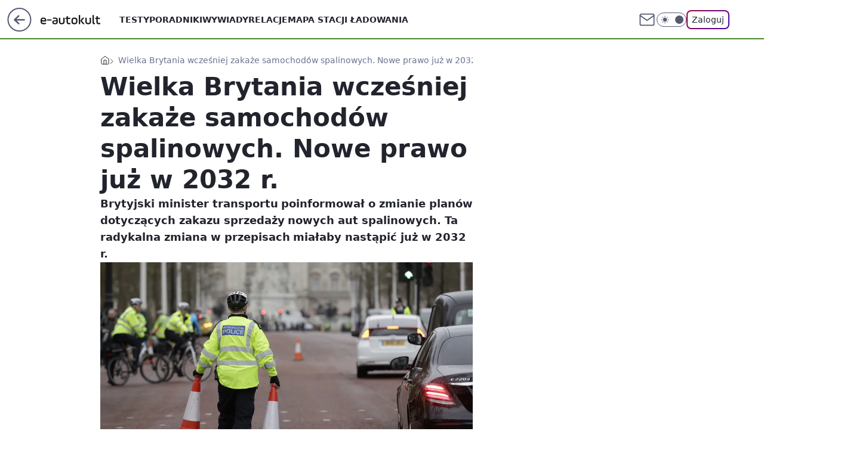

--- FILE ---
content_type: text/html; charset=utf-8
request_url: https://e.autokult.pl/wielka-brytania-wczesniej-zakaze-samochodow-spalinowych-nowe-prawo-juz-w-2032-r,6807624763693185a
body_size: 21168
content:
<!doctype html><html lang="pl"><head><meta charset="utf-8"><meta name="viewport" content="width=device-width, viewport-fit=cover, initial-scale=1"><meta http-equiv="Cache-Control" content="no-cache"><meta http-equiv="X-UA-Compatible" content="IE=Edge"><meta http-equiv="Expires" content="0"><meta name="logo" content="/staticfiles/logo.png"><script>
		// dot
		var TECH = true;
		var GOFER = true;
		var wp_dot_type = 'click';
		var appVersion = "v1.571.0";
		var wp_dot_addparams = {"bunchID":"235594","canonical":"https://e.autokult.pl/wielka-brytania-wczesniej-zakaze-samochodow-spalinowych-nowe-prawo-juz-w-2032-r,6807624763693185a","cauthor":"Tomasz Budzik","ccategory":"","cdate":"2020-02-16","cedtype":"news","ciab":"IAB2,IAB-v3-57,IAB-v3-16,IAB3-10","cid":"6807624763693185","corigin":"","cpagemax":1,"cpageno":1,"cplatform":"gofer","crepub":0,"csource":"WP Autokult","csystem":"ncr","ctags":"elektryczny,przepisy,samochód elektryczny","ctlength":1576,"ctype":"article","cuct":"","darkmode":false,"frontendVer":"v1.571.0|20260130","isLogged":false,"svid":"56ea2736-96a6-4cf6-b8aa-6fcd9bb44dad"};
		// wpjslib
		var WP = [];
		var wp_sn = "nwm_eautokult";
		var rekid = "235594";
		var wp_push_notification_on = true;
		var wp_mobile = false;
		var wp_fb_id = "933316406876601";
		var wp_subscription = "";

		var wpStadcp = "0.000";
		var screeningv2 = true;
		var API_DOMAIN = '/';
		var API_STREAM = '/v1/stream';
		var API_GATEWAY = "/graphql";
		var API_HOST_ONE_LOGIN = "https://e.autokult.pl";
		var WPP_VIDEO_EMBED = null || [];
		if (true) {
			var getPopoverAnchor = async () =>
				document.querySelector('[data-role="onelogin-button"]');
		}
		var wp_push_notification_on = true;
		var wp_onepager = true;
		var asyncNativeQueue = [];
		var wp_consent_logo = "/staticfiles/logo.png";
		var wp_consent_color = 'var(--wp-consent-color)';
		if (true) {
			var wp_pvid = "001ab2c4c150b72b7927";
		}

		if (false) {
			var wp_pixel_id = "";
		}
		if (true) {
			var onResizeCallback = function (layoutType) {
				window.wp_dot_addparams.layout = layoutType;
			};

			var applicationSize = {};
			if (false) {
				var breakpointNarrow = 0;
			} else {
				var breakpointNarrow = 1280;
			}
			function onResize() {
				applicationSize.innerWidth = window.innerWidth;
				applicationSize.type =
					window.innerWidth >= breakpointNarrow ? 'wide' : 'narrow';
				onResizeCallback(applicationSize.type);
			}
			onResize();
			window.addEventListener('resize', onResize);
		}

		var loadTimoeout = window.setTimeout(function () {
			window.WP.push(function () {
				window.WP.performance.registerMark('WPJStimeout');
				loadScript();
			});
		}, 3000);

		var loadScript = function () {
			window.clearTimeout(loadTimoeout);
			document.body.setAttribute('data-wp-loaded', 'true');
		};
		window.WP.push(function () {
			window.WP.gaf.loadBunch(false, loadScript, true);
			if (true) {
				window.WP.gaf.registerCommercialBreak(2);
			}
		});
		var __INIT_CONFIG__ = {"randvar":"EbmkFbigEE","randomClasses":{"0":"jzmuG","100":"IiKjW","150":"waLHi","162":"xXUvY","180":"RkgwF","200":"rqunu","250":"ahgyb","280":"KRroV","282":"JAszm","300":"omxSo","312":"gNtDq","330":"NRqQh","332":"QXLaW","40":"IURNh","50":"giKeN","60":"BvFpJ","600":"mYnGP","662":"IacDN","712":"MDLue","780":"qQxzK","810":"NhKrV","82":"YYpCU","fullPageScreeningWallpaper":"IrZyy","hasPlaceholderPadding":"UgPqE","hasVerticalPlaceholderPadding":"pfFgq","panelPremiumScreeningWallpaper":"xNwUa","placeholderMargin":"spSuI","screeningContainer":"bsfLt","screeningWallpaper":"rYDAa","screeningWallpaperSecondary":"NdCDh","slot15ScreeningWallpaper":"nXpBV","slot16ScreeningWallpaper":"SkfaE","slot17ScreeningWallpaper":"uhuCg","slot18ScreeningWallpaper":"irqtq","slot19ScreeningWallpaper":"WLwzQ","slot38ScreeningWallpaper":"hIbvr","slot3ScreeningWallpaper":"qOaNm","slot501ScreeningWallpaper":"DSHEm","slot75ScreeningWallpaper":"SVtLG","transparent":"ACBMy"},"productId":"6802700310952065","isMobile":false,"social":{"facebook":{"accountName":"e-autokultpl-684570891961077","appId":"845884523455679","pages":["187599111337"],"clientToken":"0ebab52bbf76a9c89ee9d637b90843e6"},"instagram":{},"tiktok":{},"giphy":{"appId":"sQK9FPEEd9Ih6icRBPMRfH03bo0BeH1X"},"x":{},"youtube":{},"linkedin":{}},"cookieDomain":".autokult.pl","isLoggedIn":false,"user":{},"userApi":"/graphql","oneLoginApiHost":"","scriptSrc":"https://e.autokult.pl/[base64]","isGridEnabled":false,"editorialIcon":{"iconUrl":"","url":"","text":""},"poll":{"id":"","title":"","photo":{"url":"","width":0,"height":0},"pollType":"","question":"","answers":null,"sponsored":false,"logoEnabled":false,"sponsorLogoFile":{"url":"","width":0,"height":0},"sponsorLogoLink":"","buttonText":"","buttonUrl":""},"abTestVariant":"","showExitDiscover":false,"isLanding":false,"scrollLockTimeout":0,"scrollMetricEnabled":false,"survicateSegments":"","isSuperApp":false,"oneLoginClientId":"autokult","weatherSrc":"","commonHeadSrc":"","userPanelCss":"https://e.autokult.pl/[base64]","saveForLaterProductID":"5927206335214209","withNewestBottombar":true,"overrideOneLoginRedirectURL":"https://e.autokult.pl/auth/v1/sso/token","acid":"","withBottomRecommendationsSplit":false,"isCommentsPageAbTest":false};
		window["EbmkFbigEE"] = function (
			element,
			slot,
			withPlaceholder,
			placeholder,
			options
		) {
			window.WP.push(function () {
				if (withPlaceholder && element.parentNode) {
					window.WP.gaf.registerPlaceholder(
						slot,
						element.parentNode,
						placeholder
					);
					if (true) {
						element.parentNode.style.display = 'none';
					}
				}
				if (false) {
					window.WP.gaf.registerSlot(slot, element, options);
				}
			});
		};
	</script><meta name="gaf" content="blbfrclk"> <script>!function(e,f){try{if(!document.cookie.match('(^|;)\\s*WPdp=([^;]*)')||/google/i.test(window.navigator.userAgent))return;f.WP=f.WP||[];f.wp_pvid=f.wp_pvid||(function(){var output='';while(output.length<20){output+=Math.random().toString(16).substr(2);output=output.substr(0,20)}return output})(20);var abtest=function(){function e(t){return!(null==t)&&"object"==typeof t&&!Array.isArray(t)&&0<Object.keys(t).length}var t="",r=f.wp_abtest;return e(r)&&(t=Object.entries(r).map(([r,t])=>{if(e(t))return Object.entries(t).map(([t,e])=>r+"|"+t+"|"+e).join(";")}).join(";")),t}();var r,s,c=[["https://e","autokult","pl/[base64]"]
.join('.'),["pvid="+f.wp_pvid,(s=e.cookie.match(/(^|;)\s*PWA_adbd\s*=\s*([^;]+)/),"PWA_adbd="+(s?s.pop():"2")),location.search.substring(1),(r=e.referrer,r&&"PWAref="+encodeURIComponent(r.replace(/^https?:\/\//,""))),f.wp_sn&&"sn="+f.wp_sn,abtest&&"abtest="+encodeURIComponent(abtest)].filter(Boolean).join("&")].join("/?");e.write('<scr'+'ipt src="'+c+'"><\/scr'+'ipt>')}catch(_){console.error(_)}}(document,window);</script><script id="hb" crossorigin="anonymous" src="https://e.autokult.pl/[base64]"></script><title>Wielka Brytania wcześniej zakaże samochodów spalinowych. Nowe prawo już w 2032 r.</title><link href="https://e.autokult.pl/wielka-brytania-wczesniej-zakaze-samochodow-spalinowych-nowe-prawo-juz-w-2032-r,6807624763693185a" rel="canonical"><meta name="description" content="Brytyjski minister transportu poinformował o zmianie planów dotyczących zakazu sprzedaży nowych aut spalinowych. Ta radykalna zmiana w przepisach miałaby nastąpić już w 2032 r."> <meta name="author" content="Grupa Wirtualna Polska"><meta name="robots" content="max-image-preview:large"><meta property="og:type" content="article"><meta property="og:title" content="Wielka Brytania wcześniej zakaże samochodów spalinowych. Nowe prawo już w 2032 r."><meta property="og:description" content="Brytyjski minister transportu poinformował o zmianie planów dotyczących zakazu sprzedaży nowych aut spalinowych. Ta radykalna zmiana w przepisach miałaby nastąpić już w 2032 r."><meta property="og:url" content="https://e.autokult.pl/wielka-brytania-wczesniej-zakaze-samochodow-spalinowych-nowe-prawo-juz-w-2032-r,6807624763693185a"><meta property="og:site_name" content="Autokult Elektromobilność"><meta property="og:locale" content="pl_PL"><meta property="og:article:tag" content="elektryczny"><meta property="og:article:tag" content="przepisy"><meta property="og:article:tag" content="samochód elektryczny"><meta property="og:image" content="https://v.wpimg.pl/ZjRjODkudQszCDl3RA54HnBQbS0CV3ZIJ0h1ZkREbF5iEmApRRQvHj0BOigfWyoGfQYgKg8MNEciBSMtCB87RyAfLCxGEDRHYlwpIg1BOVJrRCU0DFcn"><meta property="og:image:width" content="1640"><meta property="og:image:height" content="1092">  <meta property="og:image:type" content="image/png"><meta property="article:published_time" content="2020-02-16T08:54:58.000Z"> <meta property="article:modified_time" content="2023-03-13T12:28:46.000Z"><meta name="twitter:card" content="summary_large_image"><meta name="twitter:description" content="Brytyjski minister transportu poinformował o zmianie planów dotyczących zakazu sprzedaży nowych aut spalinowych. Ta radykalna zmiana w przepisach miałaby nastąpić już w 2032 r."><meta name="twitter:image" content="https://v.wpimg.pl/ZjRjODkudQszCDl3RA54HnBQbS0CV3ZIJ0h1ZkREbF5iEmApRRQvHj0BOigfWyoGfQYgKg8MNEciBSMtCB87RyAfLCxGEDRHYlwpIg1BOVJrRCU0DFcn"><meta name="fb:app_id" content="845884523455679"><meta name="fb:pages" content="187599111337"><link rel="alternate" type="application/rss+xml" href="/rss/aktualnosci" title="Aktualności"><script id="wpjslib6" type="module" src="https://e.autokult.pl/[base64]" async="" crossorigin="anonymous"></script><script type="module" src="https://e.autokult.pl/[base64]" crossorigin="anonymous"></script><script type="module" src="https://e.autokult.pl/[base64]" crossorigin="anonymous"></script><link rel="apple-touch-icon" href="/staticfiles/icons/icon.png"><link rel="stylesheet" href="https://e.autokult.pl/[base64]"><link rel="stylesheet" href="https://e.autokult.pl/[base64]"><link rel="stylesheet" href="https://e.autokult.pl/[base64]"><link rel="stylesheet" href="https://e.autokult.pl/[base64]"><link rel="preload" as="image" href="https://v.wpimg.pl/NGM4OS5qYSYsVjlgGgpsM28ObTpcU2JlOBZ1cRpIfXE1AX1kGhxgJjhAIDhAHTppPVhgP1ofKj4jGT88WRgtLSwZPSZWGWMiIxl_ZVMXKHMuDHZ9XwEpZTA" fetchpriority="high"><meta name="breakpoints" content="629, 1139, 1365"><meta name="content-width" content="device-width, 630, 980, 1280"><link rel="manifest" href="/site.webmanifest"><meta name="mobile-web-app-capable" content="yes"><meta name="apple-mobile-web-app-capable" content="yes"><meta name="apple-mobile-web-app-status-bar-style" content="black-translucent"><meta name="theme-color" content="var(--color-brand)"><style>.EbmkFbigEE{background-color:var(--color-neutral-25);position:relative;width:100%;min-height:200px;}.dark .EbmkFbigEE{background-color:var(--color-neutral-850);}.UgPqE .EbmkFbigEE{padding: 18px 16px 10px;}.ACBMy{background-color:transparent;}.dark .ACBMy{background-color:transparent;}.pfFgq{padding: 15px 0;}.spSuI{margin:var(--wp-placeholder-margin);}.IURNh{min-height:40px;}.IacDN{min-height:662px;}.NhKrV{min-height:810px;}.giKeN{min-height:50px;}.omxSo{min-height:300px;}.gNtDq{min-height:312px;}.qQxzK{min-height:780px;}.rqunu{min-height:200px;}.BvFpJ{min-height:60px;}.xXUvY{min-height:162px;}.NRqQh{min-height:330px;}.mYnGP{min-height:600px;}.ahgyb{min-height:250px;}.KRroV{min-height:280px;}.YYpCU{min-height:82px;}.jzmuG{min-height:0px;}.IiKjW{min-height:100px;}.RkgwF{min-height:180px;}.MDLue{min-height:712px;}.waLHi{min-height:150px;}.QXLaW{min-height:332px;}.JAszm{min-height:282px;}</style></head><body class=""><meta itemprop="name" content="Autokult Elektromobilność"><div><div class="h-0"></div><script>(function(){var sc=document.currentScript;window[window.__INIT_CONFIG__.randvar](sc.previousElementSibling,6,false,{},{
    setNative: (dataNative, onViewCallback) => {
    window.asyncNativeQueue.push({
      action:"onPanelPremium",
      payload: { 
        screeningWallpaperClassName: "NdCDh", 
        dataNative: dataNative,
        onViewCallback: onViewCallback,
        
      }
})}});})()</script></div><div class="h-0"></div><script>(function(){var sc=document.currentScript;window[window.__INIT_CONFIG__.randvar](sc.previousElementSibling,10,false,{},undefined);})()</script> <div class="h-0"></div><script>(function(){var sc=document.currentScript;window[window.__INIT_CONFIG__.randvar](sc.previousElementSibling,89,false,{},undefined);})()</script> <div class="blbfrclkh"></div><div class="sticky top-0 w-full z-300"><header data-st-area="header" id="service-header" class="bg-[--color-header-bg] h-[4.125rem] relative select-none w-full"><div class="max-w-[980px] pl-3 xl:max-w-[1280px] h-full w-full flex items-center mx-auto relative"><input class="peer hidden" id="menu-toggle-button" type="checkbox" autocomplete="off"><div class="hidden peer-checked:block"><div class="wp-header-menu"><div class="wp-link-column"><ul class="wp-link-list"><li><a class="wp-link px-4 py-3 block" href="/testy,kategoria,6805166831143041">Testy</a></li><li><a class="wp-link px-4 py-3 block" href="/poradniki-i-mechanika,kategoria,6806963326506625">Poradniki</a></li><li><a class="wp-link px-4 py-3 block" href="/wywiady,temat,6016397236777601">Wywiady</a></li><li><a class="wp-link px-4 py-3 block" href="/relacje,temat,5984467435381377">Relacje</a></li><li><a class="wp-link px-4 py-3 block" href="/strona/mapa-ladowarek">Mapa stacji ładowania</a></li></ul><div class="wp-social-box"><span>Obserwuj nas na:</span><div><a class="cHJldmVudENC" href="https://www.facebook.com/e-autokultpl-684570891961077"><svg xmlns="http://www.w3.org/2000/svg" fill="none" viewBox="0 0 24 24"><path stroke="currentColor" stroke-linecap="round" stroke-linejoin="round" stroke-width="1.5" d="M18 2.941h-3a5 5 0 0 0-5 5v3H7v4h3v8h4v-8h3l1-4h-4v-3a1 1 0 0 1 1-1h3z"></path></svg></a> </div></div></div><input class="peer hidden" id="wp-menu-link-none" name="wp-menu-links" type="radio" autocomplete="off" checked="checked"><div class="wp-teaser-column translate-x-[248px] peer-checked:translate-x-0"><div class="wp-header-menu-subtitle">Popularne w serwisie <span class="uppercase">Autokult Elektromobilność</span>:</div><div class="wp-teaser-grid"><a href="https://autokult.pl/szef-sprzedazy-volvo-mowi-o-zyskach-chcemy-przejmowac-klientow-konkurencji,7246523743152352a" title="Szef sprzedaży Volvo mówi o zyskach. &#34;Chcemy przejmować klientów konkurencji&#34;"><div class="wp-img-placeholder"><img src="https://v.wpimg.pl/ZDRiMmJjdSUzCzteZRF4MHBTbwQjSHZmJ0t3T2VZa3AqWHpbZQwzKDcbKB0lRD02JxksGjpEKih9CD0EZRxrazYAPh0mCyNrNwQvCC5FOHJjC3RcfV13JzdRKUB-W2x1f1EvW3tHbnNhUClZKFg4J2NZbxA" loading="lazy" class="wp-img" alt="Szef sprzedaży Volvo mówi o zyskach. &#34;Chcemy przejmować klientów konkurencji&#34;"></div><span class="wp-teaser-title">Szef sprzedaży Volvo mówi o zyskach. &#34;Chcemy przejmować klientów konkurencji&#34;</span> <span class="wp-teaser-author">Mateusz Lubczański</span></a><a href="https://e.autokult.pl/elektryk-za-mniej-niz-70-tys-zl-chinczycy-przebili-samych-siebie,7248936509638976a" title="Elektryk za mniej niż 70 tys. zł. Chińczycy przebili samych siebie"><div class="wp-img-placeholder"><img src="https://v.wpimg.pl/MGJiYWRiYiYrCy9kfRJvM2hTez47S2FlP0tjdX1afHMyWG5hfQ8kKy8bPCc9Ryo1Pxk4ICJHPStlCCk-fR98aC4AKic-CDRoLwQ7MjZGenIoXG5jYApgfnpRaHpmWH8lZwg4YGNEKH9_WWk1MAgpJSwKeyo" loading="lazy" class="wp-img" alt="Elektryk za mniej niż 70 tys. zł. Chińczycy przebili samych siebie"></div><span class="wp-teaser-title">Elektryk za mniej niż 70 tys. zł. Chińczycy przebili samych siebie</span> <span class="wp-teaser-author">Aleksander Ruciński</span></a><a href="https://e.autokult.pl/juz-nie-id-4-niemcy-twierdza-ze-volkswagen-zmieni-nazwe-hitowego-elektryka,7247529231141088a" title="Niemcy zmienią nazwę popularnego modelu. Ma się lepiej kojarzyć"><div class="wp-img-placeholder"><img src="https://v.wpimg.pl/OGM4NmYxYCYsVjhedgNtM28ObAQwWmNlOBZ0T3ZLfnM1BXlbdh4mKyhGKx02Vig1OEQvGilWPytiVT4Edg5-aCldPR01GTZoKFksCD1XfyYsVnldaUlifnkBK0BtTnt1YFZ3WjpVdiR5BnYOYU4pdi8AbBA" loading="lazy" class="wp-img" alt="Niemcy zmienią nazwę popularnego modelu. Ma się lepiej kojarzyć"></div><span class="wp-teaser-title">Niemcy zmienią nazwę popularnego modelu. Ma się lepiej kojarzyć</span> <span class="wp-teaser-author">Aleksander Ruciński</span></a><a href="https://e.autokult.pl/ile-zima-przejedzie-elektryk-niemcy-sprawdzili-to-i-pokazali-prawde,7246540278032608a" title="Ile zimą przejedzie elektryk? Niemcy sprawdzili to i pokazali prawdę"><div class="wp-img-placeholder"><img src="https://v.wpimg.pl/YmM1M2EzdgwsUzsBagF7GW8Lb1ssWHVPOBN3EGpJaFk1AHoEahwwAShDKEIqVD4fOEEsRTVUKQFiUD1bagxoQilYPkIpGyBCKFwvVyFVPAksU3gEdB90XHsCfB9xHz9YYFN0AiNXYQsrAi9RcEk4XnsJb08" loading="lazy" class="wp-img" alt="Ile zimą przejedzie elektryk? Niemcy sprawdzili to i pokazali prawdę"></div><span class="wp-teaser-title">Ile zimą przejedzie elektryk? Niemcy sprawdzili to i pokazali prawdę</span> <span class="wp-teaser-author">Tomasz Budzik</span></a><a href="https://e.autokult.pl/nowe-bmw-wyprzedane-na-rok-do-przodu,7248270313064768a" title="Nowe BMW wyprzedane na rok do przodu"><div class="wp-img-placeholder"><img src="https://v.wpimg.pl/YTIzYzY2djUoGC9Jdkl7IGtAexMwEHV2PFhjWHYBaGAxS25MdlQwOCwIPAo2HD4mPAo4DSkcKThmGykTdkRoey0TKgo1UyB7LBc7Hz0dOGAvQ2gbO1Z0bC1LPFdtU2FiZBtqH24fODF9HzhIalFvYngeewc" loading="lazy" class="wp-img" alt="Nowe BMW wyprzedane na rok do przodu"></div><span class="wp-teaser-title">Nowe BMW wyprzedane na rok do przodu</span> <span class="wp-teaser-author">Mateusz Lubczański</span></a><a href="https://e.autokult.pl/oto-nowe-volvo-ex60-topowa-wersja-ma-niedorzeczne-osiagi,7246065163872480a" title="Oto nowe Volvo EX60. Topowa wersja ma niedorzeczne osiągi"><div class="wp-img-placeholder"><img src="https://v.wpimg.pl/NGNhYzhkYSYvCi9JRxBsM2xSexMBSWJlO0pjWEdYf3M2WW5MRw0nKysaPAoHRSk1Oxg4DRhFPithCSkTRx1_aCoBKgoECjdoKwU7HwxEKHd_UGEYUFljfyxePVdcXyojY1BsSl9GKHcoDW0ZCQh2I39bewc" loading="lazy" class="wp-img" alt="Oto nowe Volvo EX60. Topowa wersja ma niedorzeczne osiągi"></div><span class="wp-teaser-title">Oto nowe Volvo EX60. Topowa wersja ma niedorzeczne osiągi</span> <span class="wp-teaser-author">Mateusz Lubczański</span></a></div></div></div><div class="wp-header-menu-layer"></div></div><div class="header-back-button-container"><div id="wp-sg-back-button" class="back-button-container wp-back-sg" data-st-area="goToSG"><a href="/" data-back-link><svg class="back-button-icon" xmlns="http://www.w3.org/2000/svg" width="41" height="40" fill="none"><circle cx="20.447" cy="20" r="19" fill="transparent" stroke="currentColor" stroke-width="2"></circle> <path fill="currentColor" d="m18.5 12.682-.166.133-6.855 6.472a1 1 0 0 0-.089.099l.117-.126q-.087.082-.155.175l-.103.167-.075.179q-.06.178-.06.374l.016.193.053.208.08.178.103.16.115.131 6.853 6.47a1.4 1.4 0 0 0 1.897 0 1.213 1.213 0 0 0 .141-1.634l-.14-.157-4.537-4.283H28.44c.741 0 1.342-.566 1.342-1.266 0-.635-.496-1.162-1.143-1.252l-.199-.014-12.744-.001 4.536-4.281c.472-.445.519-1.14.141-1.634l-.14-.158a1.4 1.4 0 0 0-1.55-.237z"></path></svg></a></div><a href="/" class="cHJldmVudENC z-0" title="Autokult Elektromobilność" id="service_logo"><svg class="text-[--color-logo] max-w-[--logo-width] h-[--logo-height] align-middle mr-8"><use href="/staticfiles/siteLogoDesktop.svg#root"></use></svg></a></div><ul class="flex text-sm/[1.3125rem] gap-8  xl:flex hidden"><li class="flex items-center group relative"><a class="whitespace-nowrap group uppercase no-underline font-semibold hover:underline text-[--color-header-text] cHJldmVudENC" href="/testy,kategoria,6805166831143041">Testy</a> </li><li class="flex items-center group relative"><a class="whitespace-nowrap group uppercase no-underline font-semibold hover:underline text-[--color-header-text] cHJldmVudENC" href="/poradniki-i-mechanika,kategoria,6806963326506625">Poradniki</a> </li><li class="flex items-center group relative"><a class="whitespace-nowrap group uppercase no-underline font-semibold hover:underline text-[--color-header-text] cHJldmVudENC" href="/wywiady,temat,6016397236777601">Wywiady</a> </li><li class="flex items-center group relative"><a class="whitespace-nowrap group uppercase no-underline font-semibold hover:underline text-[--color-header-text] cHJldmVudENC" href="/relacje,temat,5984467435381377">Relacje</a> </li><li class="flex items-center group relative"><a class="whitespace-nowrap group uppercase no-underline font-semibold hover:underline text-[--color-header-text] cHJldmVudENC" href="/strona/mapa-ladowarek">Mapa stacji ładowania</a> </li></ul><div class="group mr-0 xl:ml-[3.5rem] flex flex-1 items-center justify-end"><div class="h-8 text-[--icon-light] flex items-center gap-4"><a id="wp-poczta-link" href="https://poczta.wp.pl/login/login.html" class="text-[--color-header-icon-light] block size-8 cHJldmVudENC"><svg viewBox="0 0 32 32" fill="none" xmlns="http://www.w3.org/2000/svg"><path d="M6.65944 6.65918H25.3412C26.6256 6.65918 27.6764 7.71003 27.6764 8.9944V23.0057C27.6764 24.2901 26.6256 25.3409 25.3412 25.3409H6.65944C5.37507 25.3409 4.32422 24.2901 4.32422 23.0057V8.9944C4.32422 7.71003 5.37507 6.65918 6.65944 6.65918Z" stroke="currentColor" stroke-width="1.8" stroke-linecap="round" stroke-linejoin="round"></path> <path d="M27.6764 8.99438L16.0003 17.1677L4.32422 8.99438" stroke="currentColor" stroke-width="1.8" stroke-linecap="round" stroke-linejoin="round"></path></svg></a><input type="checkbox" class="hidden" id="darkModeCheckbox"> <label class="wp-darkmode-toggle" for="darkModeCheckbox" aria-label="Włącz tryb ciemny"><div class="toggle-container"><div class="toggle-icon-dark"><svg viewBox="0 0 16 16" class="icon-moon" fill="currentColor" xmlns="http://www.w3.org/2000/svg"><path d="M15.293 11.293C13.8115 11.9631 12.161 12.1659 10.5614 11.8743C8.96175 11.5827 7.48895 10.8106 6.33919 9.66085C5.18944 8.5111 4.41734 7.0383 4.12574 5.43866C3.83415 3.83903 4.03691 2.18852 4.70701 0.707031C3.52758 1.24004 2.49505 2.05123 1.69802 3.07099C0.900987 4.09075 0.363244 5.28865 0.130924 6.56192C-0.101395 7.83518 -0.0213565 9.1458 0.364174 10.3813C0.749705 11.6169 1.42922 12.7404 2.34442 13.6556C3.25961 14.5708 4.38318 15.2503 5.61871 15.6359C6.85424 16.0214 8.16486 16.1014 9.43813 15.8691C10.7114 15.6368 11.9093 15.0991 12.9291 14.302C13.9488 13.505 14.76 12.4725 15.293 11.293V11.293Z"></path></svg></div><div class="toggle-icon-light"><svg fill="currentColor" class="icon-sun" xmlns="http://www.w3.org/2000/svg" viewBox="0 0 30 30"><path d="M 14.984375 0.98632812 A 1.0001 1.0001 0 0 0 14 2 L 14 5 A 1.0001 1.0001 0 1 0 16 5 L 16 2 A 1.0001 1.0001 0 0 0 14.984375 0.98632812 z M 5.796875 4.7988281 A 1.0001 1.0001 0 0 0 5.1015625 6.515625 L 7.2226562 8.6367188 A 1.0001 1.0001 0 1 0 8.6367188 7.2226562 L 6.515625 5.1015625 A 1.0001 1.0001 0 0 0 5.796875 4.7988281 z M 24.171875 4.7988281 A 1.0001 1.0001 0 0 0 23.484375 5.1015625 L 21.363281 7.2226562 A 1.0001 1.0001 0 1 0 22.777344 8.6367188 L 24.898438 6.515625 A 1.0001 1.0001 0 0 0 24.171875 4.7988281 z M 15 8 A 7 7 0 0 0 8 15 A 7 7 0 0 0 15 22 A 7 7 0 0 0 22 15 A 7 7 0 0 0 15 8 z M 2 14 A 1.0001 1.0001 0 1 0 2 16 L 5 16 A 1.0001 1.0001 0 1 0 5 14 L 2 14 z M 25 14 A 1.0001 1.0001 0 1 0 25 16 L 28 16 A 1.0001 1.0001 0 1 0 28 14 L 25 14 z M 7.9101562 21.060547 A 1.0001 1.0001 0 0 0 7.2226562 21.363281 L 5.1015625 23.484375 A 1.0001 1.0001 0 1 0 6.515625 24.898438 L 8.6367188 22.777344 A 1.0001 1.0001 0 0 0 7.9101562 21.060547 z M 22.060547 21.060547 A 1.0001 1.0001 0 0 0 21.363281 22.777344 L 23.484375 24.898438 A 1.0001 1.0001 0 1 0 24.898438 23.484375 L 22.777344 21.363281 A 1.0001 1.0001 0 0 0 22.060547 21.060547 z M 14.984375 23.986328 A 1.0001 1.0001 0 0 0 14 25 L 14 28 A 1.0001 1.0001 0 1 0 16 28 L 16 25 A 1.0001 1.0001 0 0 0 14.984375 23.986328 z"></path></svg></div></div><div class="toggle-icon-circle"></div></label><div class="relative"><form action="/auth/v1/sso/auth" data-role="onelogin-button" method="get" id="wp-login-form"><input type="hidden" name="continue_url" value="https://e.autokult.pl/wielka-brytania-wczesniej-zakaze-samochodow-spalinowych-nowe-prawo-juz-w-2032-r,6807624763693185a"> <button type="submit" class="wp-login-button">Zaloguj</button></form></div></div><div class="ml-[0.25rem] w-[3.375rem] flex items-center justify-center"><label role="button" for="menu-toggle-button" tab-index="0" aria-label="Menu" class="cursor-pointer flex items-center justify-center size-8 text-[--color-header-icon-light]"><div class="hidden peer-checked:group-[]:flex absolute top-0 right-0 w-[3.375rem] h-[4.4375rem] bg-white dark:bg-[--color-neutral-800] z-1 items-center justify-center rounded-t-2xl peer-checked:group-[]:text-[--icon-dark]"><svg xmlns="http://www.w3.org/2000/svg" width="32" height="32" viewBox="0 0 32 32" fill="none"><path d="M24 8 8 24M8 8l16 16" stroke="currentColor" stroke-width="1.8" stroke-linecap="round" stroke-linejoin="round"></path></svg></div><div class="flex peer-checked:group-[]:hidden h-8 w-8"><svg xmlns="http://www.w3.org/2000/svg" viewBox="0 0 32 32" fill="none"><path d="M5 19h22M5 13h22M5 7h22M5 25h22" stroke="currentColor" stroke-width="1.8" stroke-linecap="round" stroke-linejoin="round"></path></svg></div></label></div></div></div><hr class="absolute bottom-0 left-0 m-0 h-px w-full border-t border-solid border-[--color-brand]"><div id="user-panel-v2-root" class="absolute z-[9999] right-0 empty:hidden"></div></header> </div> <div class="relative flex w-full flex-col items-center" data-testid="screening-main"><div class="rYDAa"><div class="absolute inset-0"></div></div><div class="w-full py-2 has-[div>div:not(:empty)]:p-0"><div class="bsfLt"></div></div><div class="flex w-full flex-col items-center"><div class="NdCDh relative w-full"><div class="absolute inset-x-0 top-0"></div></div><div class="relative w-auto"><main class="wp-main-article" style="--nav-header-height: 90px;"><div class="breadcrumbs-wrapper"><ul class="breadcrumbs" itemscope itemtype="https://schema.org/BreadcrumbList"><li class="breadcrumbs-item breadcrumbs-home" itemprop="itemListElement" itemscope itemtype="https://schema.org/ListItem"><a class="breadcrumbs-item-link" href="https://e.autokult.pl" title="Autokult Elektromobilność" itemprop="item"><svg xmlns="http://www.w3.org/2000/svg" fill="none" viewBox="0 0 16 16" class="HVbn"><path stroke="currentColor" stroke-linecap="round" stroke-linejoin="round" d="m2 6 6-4.666L14 6v7.334a1.333 1.333 0 0 1-1.333 1.333H3.333A1.333 1.333 0 0 1 2 13.334z"></path><path stroke="currentColor" stroke-linecap="round" stroke-linejoin="round" d="M6 14.667V8h4v6.667"></path></svg><span class="hidden" itemprop="name">Autokult Elektromobilność</span></a><meta itemprop="position" content="1"></li><li class="breadcrumbs-item breadcrumbs-material" itemprop="itemListElement" itemscope itemtype="https://schema.org/ListItem"><span itemprop="name">Wielka Brytania wcześniej zakaże samochodów spalinowych. Nowe prawo już w 2032 r.</span><meta itemprop="position" content="2"></li></ul></div><article data-st-area="article-article"><div class="flex mb-5"><div class="article-header flex-auto"><div><h1>Wielka Brytania wcześniej zakaże samochodów spalinowych. Nowe prawo już w 2032 r. </h1></div><div class="article-lead x-tts"><p>Brytyjski minister transportu poinformował o zmianie planów dotyczących zakazu sprzedaży nowych aut spalinowych. Ta radykalna zmiana w przepisach miałaby nastąpić już w 2032 r.</p></div><div><div class="article-img-placeholder" data-mainmedia-photo><img width="936" height="527" alt="Zakaz sprzedaży nowych samochodów spalinowych ma wprowadzić również Norwegia i Francja." src="https://v.wpimg.pl/NGM4OS5qYSYsVjlgGgpsM28ObTpcU2JlOBZ1cRpIfXE1AX1kGhxgJjhAIDhAHTppPVhgP1ofKj4jGT88WRgtLSwZPSZWGWMiIxl_ZVMXKHMuDHZ9XwEpZTA" data-link="https://v.wpimg.pl/NGM4OS5qYSYsVjlgGgpsM28ObTpcU2JlOBZ1cRpIfXE1AX1kGhxgJjhAIDhAHTppPVhgP1ofKj4jGT88WRgtLSwZPSZWGWMiIxl_ZVMXKHMuDHZ9XwEpZTA" class="wp-media-image" fetchpriority="high"><span class="line-clamp-2 article-caption">Zakaz sprzedaży nowych samochodów spalinowych ma wprowadzić również Norwegia i Francja.</span></div><div class="article-img-source">Źródło zdjęć: © AP/East News</div></div><div class="info-container"><div class="flex flex-wrap gap-2 items-center"><div class="flex relative z-1"><img src="https://v.wpimg.pl/YTMxMmUwdjUsGjteegx7IG9CbwQ8VXV2OFp3T3pDaSx5SGILPBs8JigIIkMyBSwkLA89QyUbdjU9EWIbZFg9PT4IIQwsWDw5Lx0pQmVPPWMrS3lZeBNtY3xVeQ5lFHRsKE57QGdGbjV-SX8IZRY4Z28F" srcset="https://v.wpimg.pl/YTMxMmUwdjUsGjteegx7IG9CbwQ8VXV2OFp3T3pPaSx1SGILPBs8JigIIkMyBSwkLA89QyUbdjU9EWIbZFg9PT4IIQwsWDw5Lx0pQmVPPWMrS3lZeBNtY3xVeQ5lFHRsKE57QGdGbjV-SX8IZRY4Z28F 2x" alt="Tomasz Budzik" height="40" width="40" class="rounded-full select-none text-[--color-neutral-650] bg-[--bg-content] border border-solid border-[--color-neutral-250] dark:border-[--color-neutral-600]"></div><div class="flex flex-col"><div class="flex flex-wrap text-sm font-bold "> <a class="no-underline text-inherit cHJldmVudENC" href="/tomasz-budzik,autor,6081888639033985">Tomasz Budzik</a></div><time class="wp-article-content-date" datetime="2020-02-16T08:54:58.000Z">16 lutego 2020, 09:54</time></div></div><div class="flex justify-between sm:justify-end gap-4 relative"><button class="wp-article-action comments top" data-vab-container="social_tools_top" data-vab-box="comments_button" data-vab-index="2" data-location="/wielka-brytania-wczesniej-zakaze-samochodow-spalinowych-nowe-prawo-juz-w-2032-r,6807624763693185a/komentarze?utm_medium=button_top&amp;utm_source=comments"><div class="flex items-center justify-center relative"><div class="wp-comment-dot"></div><svg xmlns="http://www.w3.org/2000/svg" width="16" height="16" fill="none"><path stroke="currentColor" stroke-linecap="round" stroke-linejoin="round" stroke-width="1.3" d="M14 7.6667a5.59 5.59 0 0 1-.6 2.5333 5.666 5.666 0 0 1-5.0667 3.1334 5.59 5.59 0 0 1-2.5333-.6L2 14l1.2667-3.8a5.586 5.586 0 0 1-.6-2.5333A5.667 5.667 0 0 1 5.8 2.6 5.59 5.59 0 0 1 8.3333 2h.3334A5.6535 5.6535 0 0 1 14 7.3334z"></path></svg></div>5 komentarzy</button><div class="wp-article-action-button-container"><button id="wp-article-share-button" class="wp-article-action" type="button" data-vab-container="social_tools_top" data-vab-box="share" data-vab-index="1"><svg xmlns="http://www.w3.org/2000/svg" width="16" height="16" fill="none"><g stroke="currentColor" stroke-linecap="round" stroke-linejoin="round" stroke-width="1.3" clip-path="url(#clip0_1847_293)"><path d="M12.714 5.0953c1.1834 0 2.1427-.9594 2.1427-2.1428S13.8974.8098 12.714.8098s-2.1427.9593-2.1427 2.1427.9593 2.1428 2.1427 2.1428M3.2863 10.2024c1.1834 0 2.1427-.9593 2.1427-2.1427S4.4697 5.917 3.2863 5.917s-2.1427.9593-2.1427 2.1427.9593 2.1427 2.1427 2.1427M12.714 15.1902c1.1834 0 2.1427-.9593 2.1427-2.1427s-.9593-2.1427-2.1427-2.1427-2.1427.9593-2.1427 2.1427.9593 2.1427 2.1427 2.1427M5.4287 9.3455l5.1425 2.5712M10.5712 4.2029 5.4287 6.774"></path></g> <defs><clipPath id="clip0_1847_293"><path fill="currentColor" d="M0 0h16v16H0z"></path></clipPath></defs></svg></button><div id="wp-article-share-menu" class="wp-article-share-menu"><button id="share-x" class="wp-article-share-option" data-vab-container="social_tools_top" data-vab-box="share_twitter" data-vab-index="3"><span class="wp-article-share-icon"><svg xmlns="http://www.w3.org/2000/svg" fill="currentColor" viewBox="0 0 1200 1227"><path d="M714.163 519.284 1160.89 0h-105.86L667.137 450.887 357.328 0H0l468.492 681.821L0 1226.37h105.866l409.625-476.152 327.181 476.152H1200L714.137 519.284zM569.165 687.828l-47.468-67.894-377.686-540.24h162.604l304.797 435.991 47.468 67.894 396.2 566.721H892.476L569.165 687.854z"></path></svg></span> <span>Udostępnij na X</span></button> <button id="share-facebook" class="wp-article-share-option" data-vab-container="social_tools_top" data-vab-box="share_facebook" data-vab-index="4"><span class="wp-article-share-icon"><svg xmlns="http://www.w3.org/2000/svg" fill="none" viewBox="0 0 24 24"><path stroke="currentColor" stroke-linecap="round" stroke-linejoin="round" stroke-width="1.5" d="M18 2.941h-3a5 5 0 0 0-5 5v3H7v4h3v8h4v-8h3l1-4h-4v-3a1 1 0 0 1 1-1h3z"></path></svg></span> <span>Udostępnij na Facebooku</span></button></div><button id="wp-article-save-button" type="button" class="group wp-article-action disabled:cursor-not-allowed" data-save-id="6807624763693185" data-save-type="ARTICLE" data-save-image="https://m.autokult.pl/londyn-policja-ruch-en-06fff4c89.jpg" data-save-url="https://e.autokult.pl/wielka-brytania-wczesniej-zakaze-samochodow-spalinowych-nowe-prawo-juz-w-2032-r,6807624763693185a" data-save-title="Wielka Brytania wcześniej zakaże samochodów spalinowych. Nowe prawo już w 2032 r." data-saved="false" data-vab-container="social_tools_top" data-vab-box="save_button" data-vab-index="0"><svg xmlns="http://www.w3.org/2000/svg" width="12" height="15" fill="none"><path stroke="currentColor" stroke-linecap="round" stroke-linejoin="round" stroke-width="1.3" d="m10.6499 13.65-5-3.6111-5 3.6111V2.0945c0-.3831.1505-.7505.4184-1.0214A1.42 1.42 0 0 1 2.0785.65h7.1428c.379 0 .7423.1521 1.0102.423s.4184.6383.4184 1.0214z"></path></svg></button></div></div></div></div><div class="relative ml-4 flex w-[304px] shrink-0 flex-col flex-nowrap"> <div class="mt-3 w-full [--wp-placeholder-margin:0_0_24px_0]"><div class="EbmkFbigEE spSuI giKeN ACBMy"><div class="h-0"></div><script>(function(){var sc=document.currentScript;window[window.__INIT_CONFIG__.randvar](sc.previousElementSibling,67,true,{"fixed":true,"top":90},undefined);})()</script></div></div><div class="sticky top-[--nav-header-height] w-full"><div class="EbmkFbigEE mYnGP ACBMy"><div class="h-0"></div><script>(function(){var sc=document.currentScript;window[window.__INIT_CONFIG__.randvar](sc.previousElementSibling,36,true,{"fixed":true,"sticky":true,"top":90},undefined);})()</script></div></div></div></div><div class="my-6 grid w-full grid-cols-[624px_304px] gap-x-4 xl:grid-cols-[196px_724px_304px]"><aside role="complementary" class="relative hidden flex-none flex-col flex-nowrap xl:flex row-span-3"><div class="sticky top-[90px] hidden xl:block xl:-mt-1" id="article-left-rail"></div></aside><div class="wp-billboard col-span-2 [--wp-placeholder-margin:0_0_20px_0]"><div class="EbmkFbigEE spSuI omxSo"><img role="presentation" class="absolute left-1/2 top-1/2 max-h-[80%] max-w-[100px] -translate-x-1/2 -translate-y-1/2" src="https://v.wpimg.pl/ZXJfd3AudTkrBBIAbg54LGhcRlAxHQUrPgJGH2MAeGJoSQ1eIBI_K2UHAEVuBTY5KQMMXC0RPyoVERQdMgM9ejc" loading="lazy" decoding="async"><div class="h-0"></div><script>(function(){var sc=document.currentScript;window[window.__INIT_CONFIG__.randvar](sc.previousElementSibling,3,true,{"fixed":true},{
    setNative: (dataNative, onViewCallback) => {
    window.asyncNativeQueue.push({
      action: "onAlternativeScreening",
      payload:{ 
            screeningWallpaperClassName: "rYDAa", 
            alternativeContainerClassName: "bsfLt", 
            slotNumber: 3,
            dataNative: dataNative,
            onViewCallback: onViewCallback
    }})}});})()</script></div></div><div class="flex flex-auto flex-col"><div class="mb-4 flex flex-col gap-6"> <div class="wp-content-text-raw x-tts" data-uxc="paragraph1" data-cpidx="0"><p>Pierwotny plan Brytyjczyków zakładał wprowadzenie zakazu dla <a href="https://autokult.pl/poczatek-roku-z-duzym-importem-diesla-wiekszosc-nie-spelnia-normy-euro-5,6809412923836033a">diesli</a>, aut benzynowych oraz hybrydowych w 2035 r. To już druga zmiana terminu w ostatnim czasie. W pierwszym tygodniu lutego 2020 r. brytyjski rząd poinformował, że cezurą będzie rok 2035, a nie jak planowano wcześniej 2040. Jak informuje &quot;Automotive News Europe&quot;, nowa regulacja ma pomóc Wielkiej Brytanii w osiągnięciu zerowej emisji netto w połowie stulecia.</p></div> <div class="wp-content-text-raw x-tts" data-cpidx="1"><p>Kontrowersje wzbudza nie tylko zakaz sprzedaży diesli i tradycyjnych <a href="https://autokult.pl/skoda-superb-2-0-tsi-laurin-klement-test-opinia-zuzycie-paliwa,6809409099847297a">samochodów benzynowych</a>, ale też fakt, że planuje się objęcie nim również <strong>hybryd</strong> – nawet tych ładowanych z gniazdka. W styczniu 2020 r. pojazdy hybrydowe znalazły w Wielkiej Brytanii 13 tys. nabywców. Propozycja brytyjskiego rządu rodzi również poważne obawy przemysłu motoryzacyjnego. Jego przedstawiciele obawiają się znaczącej redukcji miejsc pracy w sektorze samochodowym.</p></div> <div class="wp-content-text-raw x-tts" data-cpidx="2"><p>Władze Wielkiej Brytanii sądzą, że już sama zapowiedź wprowadzenia zakazu sprzedaży samochodów spalinowych spowoduje wzrost zainteresowania pojazdami elektrycznymi. Do dziś <strong>w rekordowym miesiącu znalazły one 4054 nabywców i stanowiły 12 proc. całkowitej sprzedaży pojazdów</strong> na rynku pierwotnym Wielkiej Brytanii.</p></div> <div class="EbmkFbigEE ahgyb"><img role="presentation" class="absolute left-1/2 top-1/2 max-h-[80%] max-w-[100px] -translate-x-1/2 -translate-y-1/2" src="https://v.wpimg.pl/ZXJfd3AudTkrBBIAbg54LGhcRlAxHQUrPgJGH2MAeGJoSQ1eIBI_K2UHAEVuBTY5KQMMXC0RPyoVERQdMgM9ejc" loading="lazy" decoding="async"><div class="h-0"></div><script>(function(){var sc=document.currentScript;window[window.__INIT_CONFIG__.randvar](sc.previousElementSibling,5,true,{"fixed":true,"top":90},undefined);})()</script></div> <div class="wp-content-text-raw x-tts" data-cpidx="4"><p>Rząd Borisa Johnsona wierzy, że deklaracja przejścia na elektryczne pojazdy w oczach potencjalnych inwestorów zwiększy atrakcyjność Wielkiej Brytanii jako miejsca lokalizacji gigafabryki akumulatorów samochodowych.</p></div></div><div class="flex gap-4 flex-col" data-uxc="end_text"><div class="wp-article-source -mx-4 sm:mx-0 rounded-none sm:rounded"><span class="my-2">Źródło artykułu:</span> <a href="https://autokult.pl/" class="cHJldmVudENC"><span>WP Autokult</span></a></div><div class="flex justify-between gap-4"><div class=""><input id="wp-articletags-tags-expand" name="tags-expand" type="checkbox"><div class="wp-articletags" data-st-area="article-tags"><a title="elektryczny" class="cHJldmVudENC" href="/elektryczny,temat,6066257986045057" rel="tag">elektryczny</a> <a title="przepisy" class="cHJldmVudENC" href="/przepisy,temat,5984467357869185" rel="tag">przepisy</a> <a title="samochód elektryczny" class="cHJldmVudENC" href="/samochod-elektryczny,temat,6025195187643521" rel="tag">samochód elektryczny</a> </div></div><button class="wp-article-action comments bottom" data-vab-container="social_tools_bottom" data-vab-box="comments_button" data-vab-index="2" data-location="/wielka-brytania-wczesniej-zakaze-samochodow-spalinowych-nowe-prawo-juz-w-2032-r,6807624763693185a/komentarze?utm_medium=button_bottom&amp;utm_source=comments"><div class="flex items-center justify-center relative"><div class="wp-comment-dot"></div><svg xmlns="http://www.w3.org/2000/svg" width="16" height="16" fill="none"><path stroke="currentColor" stroke-linecap="round" stroke-linejoin="round" stroke-width="1.3" d="M14 7.6667a5.59 5.59 0 0 1-.6 2.5333 5.666 5.666 0 0 1-5.0667 3.1334 5.59 5.59 0 0 1-2.5333-.6L2 14l1.2667-3.8a5.586 5.586 0 0 1-.6-2.5333A5.667 5.667 0 0 1 5.8 2.6 5.59 5.59 0 0 1 8.3333 2h.3334A5.6535 5.6535 0 0 1 14 7.3334z"></path></svg></div>5 komentarzy</button></div></div></div><aside role="complementary" class="relative flex max-w-[304px] flex-none flex-col gap-5"><div id="article-right-rail"><div class="rail-container"><div class="sticky top-[--nav-header-height] w-full"><div class="EbmkFbigEE mYnGP ACBMy"><div class="h-0"></div><script>(function(){var sc=document.currentScript;window[window.__INIT_CONFIG__.randvar](sc.previousElementSibling,37,true,{"fixed":true,"sticky":true,"top":90},undefined);})()</script></div></div></div></div><div class="flex-none"><div class="EbmkFbigEE mYnGP ACBMy"><div class="h-0"></div><script>(function(){var sc=document.currentScript;window[window.__INIT_CONFIG__.randvar](sc.previousElementSibling,35,true,{"fixed":true,"sticky":true,"top":90},undefined);})()</script></div></div></aside></div></article><div class="EbmkFbigEE omxSo"><img role="presentation" class="absolute left-1/2 top-1/2 max-h-[80%] max-w-[100px] -translate-x-1/2 -translate-y-1/2" src="https://v.wpimg.pl/ZXJfd3AudTkrBBIAbg54LGhcRlAxHQUrPgJGH2MAeGJoSQ1eIBI_K2UHAEVuBTY5KQMMXC0RPyoVERQdMgM9ejc" loading="lazy" decoding="async"><div class="h-0"></div><script>(function(){var sc=document.currentScript;window[window.__INIT_CONFIG__.randvar](sc.previousElementSibling,15,true,{"fixed":true},undefined);})()</script></div> <div class="my-6 flex w-full gap-4 justify-end"><div class="flex-auto max-w-[920px]"><div class="wp-cockroach h-full flex flex-col gap-6" data-st-area="list-selected4you"><span class="wp-cockroach-header text-[22px]/7 font-bold text-center mt-6">Wybrane dla Ciebie</span><div class="grid xl:grid-cols-3 grid-cols-2 gap-4 lg:gap-6" data-uxc="start_recommendations"><div><div class="size-full"><div class="alternative-container-810"></div><div class="h-0"></div><script>(function(){var sc=document.currentScript;window[window.__INIT_CONFIG__.randvar](sc.previousElementSibling,810,false,{},{
setNative: (dataNative, onViewCallback) => {
    window.asyncNativeQueue.push({
        action:"onTeaser",
        payload: { 
          teaserClassName: "teaser-810",
          nativeSlotClassName: "teaser-native-810",
          alternativeContainerClassName: "alternative-container-810",
          dataNative: dataNative,
          onViewCallback: onViewCallback,
          template: "",
          onRenderCallback:(t)=>{window.__GOFER_FACTORY__.userActions.registerNative(t,0,12)}
        }
})}});})()</script><div class="teaser-native-810 wp-cockroach-native-teaser relative" data-position="1"></div><a class="wp-teaser teaser-810" href="https://e.autokult.pl/toyota-aktualizuje-yarisa-na-2026-rok-przy-okazji-delikatnie-wzrosly-ceny,7248942997866816a" title="Toyota aktualizuje Yarisa na 2026 rok. Przy okazji delikatnie wzrosły ceny" data-service="e.autokult.pl"><div class="wp-img-placeholder"><img src="https://v.wpimg.pl/YjQyNzkydgswGzhJRAJ7HnNDbBMCW3VIJFt0WERKbFopVigTBxwrDyEWYB0ZDCkLJglgCgdWOBo4VjhLRB0wGSEVLwNEHDQINB1hHlpKYAs3SnhXX0s4XnxNexwOVGAJMhxjQ1gaawhlS3lDWU4_SCw" loading="lazy" alt="Toyota aktualizuje Yarisa na 2026 rok. Przy okazji delikatnie wzrosły ceny"></div><span class="wp-teaser-title">Toyota aktualizuje Yarisa na 2026 rok. Przy okazji delikatnie wzrosły ceny</span> </a></div></div><div><div class="size-full"><div class="alternative-container-80"></div><div class="h-0"></div><script>(function(){var sc=document.currentScript;window[window.__INIT_CONFIG__.randvar](sc.previousElementSibling,80,false,{},{
setNative: (dataNative, onViewCallback) => {
    window.asyncNativeQueue.push({
        action:"onTeaser",
        payload: { 
          teaserClassName: "teaser-80",
          nativeSlotClassName: "teaser-native-80",
          alternativeContainerClassName: "alternative-container-80",
          dataNative: dataNative,
          onViewCallback: onViewCallback,
          template: "",
          onRenderCallback:(t)=>{window.__GOFER_FACTORY__.userActions.registerNative(t,1,12)}
        }
})}});})()</script><div class="teaser-native-80 wp-cockroach-native-teaser relative" data-position="2"></div><a class="wp-teaser teaser-80" href="https://e.autokult.pl/elektryk-za-mniej-niz-70-tys-zl-chinczycy-przebili-samych-siebie,7248936509638976a" title="Elektryk za mniej niż 70 tys. zł. Chińczycy przebili samych siebie" data-service="e.autokult.pl"><div class="wp-img-placeholder"><img src="https://v.wpimg.pl/MGJiYWRiYiYrCy9kfRJvM2hTez47S2FlP0tjdX1aeHcyRj8-Pgw_IjoGdzAgHD0mPRl3Jz5GLDcjRi9mfQ0kNDoFOC59DCAlLw12YGcLeHB-Wzp6a1l1dmddaGUwRCwmfVh0MmpcfXcoCzgzMA8uZTc" loading="lazy" alt="Elektryk za mniej niż 70 tys. zł. Chińczycy przebili samych siebie"></div><span class="wp-teaser-title">Elektryk za mniej niż 70 tys. zł. Chińczycy przebili samych siebie</span> </a></div></div><div><div class="size-full"><div class="alternative-container-811"></div><div class="h-0"></div><script>(function(){var sc=document.currentScript;window[window.__INIT_CONFIG__.randvar](sc.previousElementSibling,811,false,{},{
setNative: (dataNative, onViewCallback) => {
    window.asyncNativeQueue.push({
        action:"onTeaser",
        payload: { 
          teaserClassName: "teaser-811",
          nativeSlotClassName: "teaser-native-811",
          alternativeContainerClassName: "alternative-container-811",
          dataNative: dataNative,
          onViewCallback: onViewCallback,
          template: "",
          onRenderCallback:(t)=>{window.__GOFER_FACTORY__.userActions.registerNative(t,2,12)}
        }
})}});})()</script><div class="teaser-native-811 wp-cockroach-native-teaser relative" data-position="3"></div><a class="wp-teaser teaser-811" href="https://e.autokult.pl/dlugi-dystans-skoda-superb-1-5-tsi-plug-in-hybrid-3-plusy-i-3-minusy,7248614572579136a" title="Długi dystans: Škoda Superb 1.5 TSI Plug-In Hybrid - 3 plusy i 3 minusy" data-service="e.autokult.pl"><div class="wp-img-placeholder"><img src="https://v.wpimg.pl/YTg3N2FidjUGUTgBaRJ7IEUJbFsvS3V2EhF0EGlabGQfHChbKgwrMRdcYFU0HCk1EENgQipGOCQOHDgDaQ0wJxdfL0tpDDQ2AldhUHFdamQCV3cfJV5sNkoHLwd0RGEyBgpjAX9YYTVfBHlTJAo8dho" loading="lazy" alt="Długi dystans: Škoda Superb 1.5 TSI Plug-In Hybrid - 3 plusy i 3 minusy"></div><span class="wp-teaser-title">Długi dystans: Škoda Superb 1.5 TSI Plug-In Hybrid - 3 plusy i 3 minusy</span> </a></div></div><div><div class="size-full"><div class="alternative-container-812"></div><div class="h-0"></div><script>(function(){var sc=document.currentScript;window[window.__INIT_CONFIG__.randvar](sc.previousElementSibling,812,false,{},{
setNative: (dataNative, onViewCallback) => {
    window.asyncNativeQueue.push({
        action:"onTeaser",
        payload: { 
          teaserClassName: "teaser-812",
          nativeSlotClassName: "teaser-native-812",
          alternativeContainerClassName: "alternative-container-812",
          dataNative: dataNative,
          onViewCallback: onViewCallback,
          template: "",
          onRenderCallback:(t)=>{window.__GOFER_FACTORY__.userActions.registerNative(t,3,12)}
        }
})}});})()</script><div class="teaser-native-812 wp-cockroach-native-teaser relative" data-position="4"></div><a class="wp-teaser teaser-812" href="https://e.autokult.pl/tesla-konczy-produkcje-modelu-s-i-x-zamiast-nich-bedzie-robot,7248570882734400a" title="Tesla kończy produkcję Modelu S i X. Zamiast nich będzie... robot" data-service="e.autokult.pl"><div class="wp-img-placeholder"><img src="https://v.wpimg.pl/ZTBkZGRjdTUjCSx0fRF4IGBReC47SHZ2N0lgZX1Zb2Q6RDwuPg8oMTIEdCAgHyo1NRt0Nz5FOyQrRCx2fQ4zJzIHOz59Dzc2Jw91ImIPPzcnUjlqZlxiZW9fOHdiR2JgIF53dmdeOzFyDz4jMQ5tdj8" loading="lazy" alt="Tesla kończy produkcję Modelu S i X. Zamiast nich będzie... robot"></div><span class="wp-teaser-title">Tesla kończy produkcję Modelu S i X. Zamiast nich będzie... robot</span> </a></div></div><div><div class="size-full"><div class="alternative-container-813"></div><div class="h-0"></div><script>(function(){var sc=document.currentScript;window[window.__INIT_CONFIG__.randvar](sc.previousElementSibling,813,false,{},{
setNative: (dataNative, onViewCallback) => {
    window.asyncNativeQueue.push({
        action:"onTeaser",
        payload: { 
          teaserClassName: "teaser-813",
          nativeSlotClassName: "teaser-native-813",
          alternativeContainerClassName: "alternative-container-813",
          dataNative: dataNative,
          onViewCallback: onViewCallback,
          template: "",
          onRenderCallback:(t)=>{window.__GOFER_FACTORY__.userActions.registerNative(t,4,12)}
        }
})}});})()</script><div class="teaser-native-813 wp-cockroach-native-teaser relative" data-position="5"></div><a class="wp-teaser teaser-813" href="https://e.autokult.pl/niemcy-moga-przegrac-na-nowym-programie-uciesza-sie-chinczycy,7248279171721600a" title="Niemcy mogą przegrać na nowym programie. Ucieszą się Chińczycy" data-service="e.autokult.pl"><div class="wp-img-placeholder"><img src="https://v.wpimg.pl/ZDJmOWU1dSUrDzlkekp4MGhXbT48E3ZmP091dXoCb3QyQik-OVQoIToCYTAnRColPR1hJzkeOzQjQjlmelUzNzoBLi56VDcmLwlgYWFTaiEvDn96MQFuJmdZKjRmHDh9fFxiMmMCPyB4C3YyYAM-Zjc" loading="lazy" alt="Niemcy mogą przegrać na nowym programie. Ucieszą się Chińczycy"></div><span class="wp-teaser-title">Niemcy mogą przegrać na nowym programie. Ucieszą się Chińczycy</span> </a></div></div><div><div class="size-full"><div class="alternative-container-81"></div><div class="h-0"></div><script>(function(){var sc=document.currentScript;window[window.__INIT_CONFIG__.randvar](sc.previousElementSibling,81,false,{},{
setNative: (dataNative, onViewCallback) => {
    window.asyncNativeQueue.push({
        action:"onTeaser",
        payload: { 
          teaserClassName: "teaser-81",
          nativeSlotClassName: "teaser-native-81",
          alternativeContainerClassName: "alternative-container-81",
          dataNative: dataNative,
          onViewCallback: onViewCallback,
          template: "",
          onRenderCallback:(t)=>{window.__GOFER_FACTORY__.userActions.registerNative(t,5,12)}
        }
})}});})()</script><div class="teaser-native-81 wp-cockroach-native-teaser relative" data-position="6"></div><a class="wp-teaser teaser-81" href="https://e.autokult.pl/nowe-bmw-wyprzedane-na-rok-do-przodu,7248270313064768a" title="Nowe BMW wyprzedane na rok do przodu" data-service="e.autokult.pl"><div class="wp-img-placeholder"><img src="https://v.wpimg.pl/YTIzYzY2djUoGC9Jdkl7IGtAexMwEHV2PFhjWHYBbGQxVT8TNVcrMTkVdx0rRyk1Pgp3CjUdOCQgVS9LdlYwJzkWOAN2VzQ2LB52G21UYGUoGD1XYVZoMWROOEJvHzhnLE10GzwGPDV7STpMbwM9djQ" loading="lazy" alt="Nowe BMW wyprzedane na rok do przodu"></div><span class="wp-teaser-title">Nowe BMW wyprzedane na rok do przodu</span> </a></div></div><div><div class="size-full"><div class="alternative-container-82"></div><div class="h-0"></div><script>(function(){var sc=document.currentScript;window[window.__INIT_CONFIG__.randvar](sc.previousElementSibling,82,false,{},{
setNative: (dataNative, onViewCallback) => {
    window.asyncNativeQueue.push({
        action:"onTeaser",
        payload: { 
          teaserClassName: "teaser-82",
          nativeSlotClassName: "teaser-native-82",
          alternativeContainerClassName: "alternative-container-82",
          dataNative: dataNative,
          onViewCallback: onViewCallback,
          template: "",
          onRenderCallback:(t)=>{window.__GOFER_FACTORY__.userActions.registerNative(t,6,12)}
        }
})}});})()</script><div class="teaser-native-82 wp-cockroach-native-teaser relative" data-position="7"></div><a class="wp-teaser teaser-82" href="https://e.autokult.pl/program-naszeauto-dobiegl-konca-budzet-1-18-mld-zl-zostal-wyczerpany,7248252532320576a" title="Program NaszEauto dobiegł końca. Budżet 1,18 mld zł został wyczerpany" data-service="e.autokult.pl"><div class="wp-img-placeholder"><img src="https://v.wpimg.pl/MjMwZGY5YgssFSx0dk5vHm9NeC4wF2FIOFVgZXYGeFo1WDwuNVA_Dz0YdCArQD0LOgd0NzUaLBokWCx2dlEkGT0bOz52UCAIKBN1fzsMfFJ8RDxqPAB6X2BDOyE7GHRfdEN3JDgEeFh-Rz4hYFZ_SDA" loading="lazy" alt="Program NaszEauto dobiegł końca. Budżet 1,18 mld zł został wyczerpany"></div><span class="wp-teaser-title">Program NaszEauto dobiegł końca. Budżet 1,18 mld zł został wyczerpany</span> </a></div></div><div><div class="size-full"><div class="alternative-container-814"></div><div class="h-0"></div><script>(function(){var sc=document.currentScript;window[window.__INIT_CONFIG__.randvar](sc.previousElementSibling,814,false,{},{
setNative: (dataNative, onViewCallback) => {
    window.asyncNativeQueue.push({
        action:"onTeaser",
        payload: { 
          teaserClassName: "teaser-814",
          nativeSlotClassName: "teaser-native-814",
          alternativeContainerClassName: "alternative-container-814",
          dataNative: dataNative,
          onViewCallback: onViewCallback,
          template: "",
          onRenderCallback:(t)=>{window.__GOFER_FACTORY__.userActions.registerNative(t,7,12)}
        }
})}});})()</script><div class="teaser-native-814 wp-cockroach-native-teaser relative" data-position="8"></div><a class="wp-teaser teaser-814" href="https://e.autokult.pl/w-grudniu-w-europie-sprzedano-wiecej-elektrykow-niz-benzyniakow,7248225874655488a" title="W grudniu w Europie sprzedano więcej elektryków niż benzyniaków" data-service="e.autokult.pl"><div class="wp-img-placeholder"><img src="https://v.wpimg.pl/Mzk0Yjg3YhsKUi9ZSEhvDkkKewMOEWFYHhJjSEgAeEoTHz8DC1Y_Hxtfdw0VRj0bHEB3GgscLAoCHy9bSFckCRtcOBNIViAYDlR2WlcAdEpYVD1HAQR-QkYEalkCHi9NDQF0UwRXe0lSBDtSUAp0WBY" loading="lazy" alt="W grudniu w Europie sprzedano więcej elektryków niż benzyniaków"></div><span class="wp-teaser-title">W grudniu w Europie sprzedano więcej elektryków niż benzyniaków</span> </a></div></div><div><div class="size-full"><div class="alternative-container-815"></div><div class="h-0"></div><script>(function(){var sc=document.currentScript;window[window.__INIT_CONFIG__.randvar](sc.previousElementSibling,815,false,{},{
setNative: (dataNative, onViewCallback) => {
    window.asyncNativeQueue.push({
        action:"onTeaser",
        payload: { 
          teaserClassName: "teaser-815",
          nativeSlotClassName: "teaser-native-815",
          alternativeContainerClassName: "alternative-container-815",
          dataNative: dataNative,
          onViewCallback: onViewCallback,
          template: "",
          onRenderCallback:(t)=>{window.__GOFER_FACTORY__.userActions.registerNative(t,8,12)}
        }
})}});})()</script><div class="teaser-native-815 wp-cockroach-native-teaser relative" data-position="9"></div><a class="wp-teaser teaser-815" href="https://e.autokult.pl/jaguar-dementuje-plotki-o-powrocie-do-silnikow-spalinowych-kierunek-jest-jeden,7247867807262912a" title="Jaguar dementuje plotki o powrocie do silników spalinowych. Kierunek jest jeden" data-service="e.autokult.pl"><div class="wp-img-placeholder"><img src="https://v.wpimg.pl/OGE1YzU2YCYkUy9JekltM2cLexM8EGNlMBNjWHoBenc9Hj8TOVc9IjVedx0nRz8mMkF3CjkdLjcsHi9LelYmNDVdOAN6VyIlIFV2QmEELSYgA2tXbVcscGgFOk5mHy1xJgR0HGwBeH8kBDpPY1N7ZTg" loading="lazy" alt="Jaguar dementuje plotki o powrocie do silników spalinowych. Kierunek jest jeden"></div><span class="wp-teaser-title">Jaguar dementuje plotki o powrocie do silników spalinowych. Kierunek jest jeden</span> </a></div></div><div><div class="size-full"><div class="alternative-container-816"></div><div class="h-0"></div><script>(function(){var sc=document.currentScript;window[window.__INIT_CONFIG__.randvar](sc.previousElementSibling,816,false,{},{
setNative: (dataNative, onViewCallback) => {
    window.asyncNativeQueue.push({
        action:"onTeaser",
        payload: { 
          teaserClassName: "teaser-816",
          nativeSlotClassName: "teaser-native-816",
          alternativeContainerClassName: "alternative-container-816",
          dataNative: dataNative,
          onViewCallback: onViewCallback,
          template: "",
          onRenderCallback:(t)=>{window.__GOFER_FACTORY__.userActions.registerNative(t,9,12)}
        }
})}});})()</script><div class="teaser-native-816 wp-cockroach-native-teaser relative" data-position="10"></div><a class="wp-teaser teaser-816" href="https://e.autokult.pl/juz-nie-id-4-niemcy-twierdza-ze-volkswagen-zmieni-nazwe-hitowego-elektryka,7247529231141088a" title="Niemcy zmienią nazwę popularnego modelu. Ma się lepiej kojarzyć" data-service="e.autokult.pl"><div class="wp-img-placeholder"><img src="https://v.wpimg.pl/OGM4NmYxYCYsVjhedgNtM28ObAQwWmNlOBZ0T3ZLenc1GygENR09Ij1bYAorDT8mOkRgHTVXLjckGzhcdhwmND1YLxR2HSIlKFBhXTgZLXB9BH9AYEx6ImAAeFlrVS1-eldjVDpMfX8uDHgLaBp7ZTA" loading="lazy" alt="Niemcy zmienią nazwę popularnego modelu. Ma się lepiej kojarzyć"></div><span class="wp-teaser-title">Niemcy zmienią nazwę popularnego modelu. Ma się lepiej kojarzyć</span> </a></div></div><div><div class="size-full"><div class="alternative-container-817"></div><div class="h-0"></div><script>(function(){var sc=document.currentScript;window[window.__INIT_CONFIG__.randvar](sc.previousElementSibling,817,false,{},{
setNative: (dataNative, onViewCallback) => {
    window.asyncNativeQueue.push({
        action:"onTeaser",
        payload: { 
          teaserClassName: "teaser-817",
          nativeSlotClassName: "teaser-native-817",
          alternativeContainerClassName: "alternative-container-817",
          dataNative: dataNative,
          onViewCallback: onViewCallback,
          template: "",
          onRenderCallback:(t)=>{window.__GOFER_FACTORY__.userActions.registerNative(t,10,12)}
        }
})}});})()</script><div class="teaser-native-817 wp-cockroach-native-teaser relative" data-position="11"></div><a class="wp-teaser teaser-817" href="https://e.autokult.pl/test-kia-ev4-na-trasie-1000-km-przez-mroz-gory-i-biala-plame-na-mapie-ladowarek,7246649973311680a" title="Test: Kia EV4 na trasie 1000 km przez mróz, góry i białą plamę na mapie ładowarek" data-service="e.autokult.pl"><div class="wp-img-placeholder"><img src="https://v.wpimg.pl/NTBkNWZmYTUjCThkdRZsIGBRbD4zT2J2N0l0dXVee2Q6RCg-Ngg8MTIEYDAoGD41NRtgJzZCLyQrRDhmdQknJzIHLy51CCM2Jw9hMW0MfmR6Dy96bg5_Mm9ffm45QC9sJF9jNj4JeWFyD3sxPFQodj8" loading="lazy" alt="Test: Kia EV4 na trasie 1000 km przez mróz, góry i białą plamę na mapie ładowarek"></div><span class="wp-teaser-title">Test: Kia EV4 na trasie 1000 km przez mróz, góry i białą plamę na mapie ładowarek</span> </a></div></div><div data-uxc="end_recommendations"><div class="size-full"><div class="alternative-container-83"></div><div class="h-0"></div><script>(function(){var sc=document.currentScript;window[window.__INIT_CONFIG__.randvar](sc.previousElementSibling,83,false,{},{
setNative: (dataNative, onViewCallback) => {
    window.asyncNativeQueue.push({
        action:"onTeaser",
        payload: { 
          teaserClassName: "teaser-83",
          nativeSlotClassName: "teaser-native-83",
          alternativeContainerClassName: "alternative-container-83",
          dataNative: dataNative,
          onViewCallback: onViewCallback,
          template: "",
          onRenderCallback:(t)=>{window.__GOFER_FACTORY__.userActions.registerNative(t,11,12)}
        }
})}});})()</script><div class="teaser-native-83 wp-cockroach-native-teaser relative" data-position="12"></div><a class="wp-teaser teaser-83" href="https://e.autokult.pl/ile-zima-przejedzie-elektryk-niemcy-sprawdzili-to-i-pokazali-prawde,7246540278032608a" title="Ile zimą przejedzie elektryk? Niemcy sprawdzili to i pokazali prawdę" data-service="e.autokult.pl"><div class="wp-img-placeholder"><img src="https://v.wpimg.pl/YmM1M2EzdgwsUzsBagF7GW8Lb1ssWHVPOBN3EGpJbF01HitbKR8rCD1eY1U3DykMOkFjQilVOB0kHjsDah4wHj1dLEtqHzQPKFViVyEbO1h7ACgfdExqXGAFKFRwVztUfVdgCiMcag8uBH5TdkxhTzA" loading="lazy" alt="Ile zimą przejedzie elektryk? Niemcy sprawdzili to i pokazali prawdę"></div><span class="wp-teaser-title">Ile zimą przejedzie elektryk? Niemcy sprawdzili to i pokazali prawdę</span> </a></div></div></div></div></div><aside role="complementary" class="relative flex flex-col w-[304px] flex-none"><div class="sticky top-[--nav-header-height] w-full"><div class="EbmkFbigEE mYnGP ACBMy"><img role="presentation" class="absolute left-1/2 top-1/2 max-h-[80%] max-w-[100px] -translate-x-1/2 -translate-y-1/2" src="https://v.wpimg.pl/ZXJfd3AudTkrBBIAbg54LGhcRlAxHQUrPgJGH2MAeGJoSQ1eIBI_K2UHAEVuBTY5KQMMXC0RPyoVERQdMgM9ejc" loading="lazy" decoding="async"><div class="h-0"></div><script>(function(){var sc=document.currentScript;window[window.__INIT_CONFIG__.randvar](sc.previousElementSibling,541,true,{"fixed":true,"sticky":true,"top":90},undefined);})()</script></div></div></aside></div><div id="scrollboost" data-id="6807624763693185" data-device="desktop" data-testid="scrollboost"><div class="flex flex-col gap-4 pt-4"><div class="EbmkFbigEE omxSo"><img role="presentation" class="absolute left-1/2 top-1/2 max-h-[80%] max-w-[100px] -translate-x-1/2 -translate-y-1/2" src="https://v.wpimg.pl/ZXJfd3AudTkrBBIAbg54LGhcRlAxHQUrPgJGH2MAeGJoSQ1eIBI_K2UHAEVuBTY5KQMMXC0RPyoVERQdMgM9ejc" loading="lazy" decoding="async"><div class="h-0"></div><script>(function(){var sc=document.currentScript;window[window.__INIT_CONFIG__.randvar](sc.previousElementSibling,70,true,{"fixed":true},undefined);})()</script></div><div class="flex gap-4"><div data-scrollboost="0" class="max-h-[870px] flex-1 h-full w-full bg-[--color-neutral-50] dark:bg-[--color-neutral-900]"></div><aside class="relative flex w-[304px] flex-none flex-col flex-nowrap pt-4 gap-5"><div class="sticky top-[--nav-header-height] w-full"><div class="EbmkFbigEE mYnGP ACBMy"><img role="presentation" class="absolute left-1/2 top-1/2 max-h-[80%] max-w-[100px] -translate-x-1/2 -translate-y-1/2" src="https://v.wpimg.pl/ZXJfd3AudTkrBBIAbg54LGhcRlAxHQUrPgJGH2MAeGJoSQ1eIBI_K2UHAEVuBTY5KQMMXC0RPyoVERQdMgM9ejc" loading="lazy" decoding="async"><div class="h-0"></div><script>(function(){var sc=document.currentScript;window[window.__INIT_CONFIG__.randvar](sc.previousElementSibling,79,true,{"fixed":true,"sticky":true,"top":90},undefined);})()</script></div></div></aside></div></div><div class="flex flex-col gap-4 pt-4"><div class="flex gap-4"><div data-scrollboost="1" class="max-h-[870px] flex-1 h-full w-full bg-[--color-neutral-50] dark:bg-[--color-neutral-900]"></div><aside class="relative flex w-[304px] flex-none flex-col flex-nowrap pt-4 gap-5"><div class="sticky top-[--nav-header-height] w-full"><div class="EbmkFbigEE mYnGP ACBMy"><img role="presentation" class="absolute left-1/2 top-1/2 max-h-[80%] max-w-[100px] -translate-x-1/2 -translate-y-1/2" src="https://v.wpimg.pl/ZXJfd3AudTkrBBIAbg54LGhcRlAxHQUrPgJGH2MAeGJoSQ1eIBI_K2UHAEVuBTY5KQMMXC0RPyoVERQdMgM9ejc" loading="lazy" decoding="async"><div class="h-0"></div><script>(function(){var sc=document.currentScript;window[window.__INIT_CONFIG__.randvar](sc.previousElementSibling,72,true,{"fixed":true,"sticky":true,"top":90},undefined);})()</script></div></div></aside></div></div><div class="flex flex-col gap-4 pt-4"><div class="EbmkFbigEE omxSo"><img role="presentation" class="absolute left-1/2 top-1/2 max-h-[80%] max-w-[100px] -translate-x-1/2 -translate-y-1/2" src="https://v.wpimg.pl/ZXJfd3AudTkrBBIAbg54LGhcRlAxHQUrPgJGH2MAeGJoSQ1eIBI_K2UHAEVuBTY5KQMMXC0RPyoVERQdMgM9ejc" loading="lazy" decoding="async"><div class="h-0"></div><script>(function(){var sc=document.currentScript;window[window.__INIT_CONFIG__.randvar](sc.previousElementSibling,90,true,{"fixed":true},undefined);})()</script></div><div class="flex gap-4"><div data-scrollboost="2" class="max-h-[870px] flex-1 h-full w-full bg-[--color-neutral-50] dark:bg-[--color-neutral-900]"></div><aside class="relative flex w-[304px] flex-none flex-col flex-nowrap pt-4 gap-5"><div class="sticky top-[--nav-header-height] w-full"><div class="EbmkFbigEE mYnGP ACBMy"><img role="presentation" class="absolute left-1/2 top-1/2 max-h-[80%] max-w-[100px] -translate-x-1/2 -translate-y-1/2" src="https://v.wpimg.pl/ZXJfd3AudTkrBBIAbg54LGhcRlAxHQUrPgJGH2MAeGJoSQ1eIBI_K2UHAEVuBTY5KQMMXC0RPyoVERQdMgM9ejc" loading="lazy" decoding="async"><div class="h-0"></div><script>(function(){var sc=document.currentScript;window[window.__INIT_CONFIG__.randvar](sc.previousElementSibling,99,true,{"fixed":true,"sticky":true,"top":90},undefined);})()</script></div></div></aside></div></div><div class="flex flex-col gap-4 pt-4"><div class="flex gap-4"><div data-scrollboost="3" class="max-h-[870px] flex-1 h-full w-full bg-[--color-neutral-50] dark:bg-[--color-neutral-900]"></div><aside class="relative flex w-[304px] flex-none flex-col flex-nowrap pt-4 gap-5"><div class="sticky top-[--nav-header-height] w-full"><div class="EbmkFbigEE mYnGP ACBMy"><img role="presentation" class="absolute left-1/2 top-1/2 max-h-[80%] max-w-[100px] -translate-x-1/2 -translate-y-1/2" src="https://v.wpimg.pl/ZXJfd3AudTkrBBIAbg54LGhcRlAxHQUrPgJGH2MAeGJoSQ1eIBI_K2UHAEVuBTY5KQMMXC0RPyoVERQdMgM9ejc" loading="lazy" decoding="async"><div class="h-0"></div><script>(function(){var sc=document.currentScript;window[window.__INIT_CONFIG__.randvar](sc.previousElementSibling,92,true,{"fixed":true,"sticky":true,"top":90},undefined);})()</script></div></div></aside></div></div><div class="flex flex-col gap-4 pt-4"><div class="EbmkFbigEE omxSo"><img role="presentation" class="absolute left-1/2 top-1/2 max-h-[80%] max-w-[100px] -translate-x-1/2 -translate-y-1/2" src="https://v.wpimg.pl/ZXJfd3AudTkrBBIAbg54LGhcRlAxHQUrPgJGH2MAeGJoSQ1eIBI_K2UHAEVuBTY5KQMMXC0RPyoVERQdMgM9ejc" loading="lazy" decoding="async"><div class="h-0"></div><script>(function(){var sc=document.currentScript;window[window.__INIT_CONFIG__.randvar](sc.previousElementSibling,50,true,{"fixed":true},undefined);})()</script></div><div class="flex gap-4"><div data-scrollboost="4" class="max-h-[870px] flex-1 h-full w-full bg-[--color-neutral-50] dark:bg-[--color-neutral-900]"></div><aside class="relative flex w-[304px] flex-none flex-col flex-nowrap pt-4 gap-5"><div class="sticky top-[--nav-header-height] w-full"><div class="EbmkFbigEE mYnGP ACBMy"><img role="presentation" class="absolute left-1/2 top-1/2 max-h-[80%] max-w-[100px] -translate-x-1/2 -translate-y-1/2" src="https://v.wpimg.pl/ZXJfd3AudTkrBBIAbg54LGhcRlAxHQUrPgJGH2MAeGJoSQ1eIBI_K2UHAEVuBTY5KQMMXC0RPyoVERQdMgM9ejc" loading="lazy" decoding="async"><div class="h-0"></div><script>(function(){var sc=document.currentScript;window[window.__INIT_CONFIG__.randvar](sc.previousElementSibling,59,true,{"fixed":true,"sticky":true,"top":90},undefined);})()</script></div></div></aside></div></div><div class="flex flex-col gap-4 pt-4"><div class="flex gap-4"><div data-scrollboost="5" class="max-h-[870px] flex-1 h-full w-full bg-[--color-neutral-50] dark:bg-[--color-neutral-900]"></div><aside class="relative flex w-[304px] flex-none flex-col flex-nowrap pt-4 gap-5"><div class="sticky top-[--nav-header-height] w-full"><div class="EbmkFbigEE mYnGP ACBMy"><img role="presentation" class="absolute left-1/2 top-1/2 max-h-[80%] max-w-[100px] -translate-x-1/2 -translate-y-1/2" src="https://v.wpimg.pl/ZXJfd3AudTkrBBIAbg54LGhcRlAxHQUrPgJGH2MAeGJoSQ1eIBI_K2UHAEVuBTY5KQMMXC0RPyoVERQdMgM9ejc" loading="lazy" decoding="async"><div class="h-0"></div><script>(function(){var sc=document.currentScript;window[window.__INIT_CONFIG__.randvar](sc.previousElementSibling,52,true,{"fixed":true,"sticky":true,"top":90},undefined);})()</script></div></div></aside></div></div></div><div class="w-full gap-x-4 xl:ml-auto max-w-[624px] xl:max-w-[726px] mr-[320px]"><div id="comments-root" class="cHJldmVudENC" data-material-id="6807624763693185" data-comments-count="5" data-comments-url="/wielka-brytania-wczesniej-zakaze-samochodow-spalinowych-nowe-prawo-juz-w-2032-r,6807624763693185a/komentarze?utm_medium=all_comments&amp;utm_source=comments"></div></div></main><div class="mt-6"><div class="EbmkFbigEE rqunu"><img role="presentation" class="absolute left-1/2 top-1/2 max-h-[80%] max-w-[100px] -translate-x-1/2 -translate-y-1/2" src="https://v.wpimg.pl/ZXJfd3AudTkrBBIAbg54LGhcRlAxHQUrPgJGH2MAeGJoSQ1eIBI_K2UHAEVuBTY5KQMMXC0RPyoVERQdMgM9ejc" loading="lazy" decoding="async"><div class="h-0"></div><script>(function(){var sc=document.currentScript;window[window.__INIT_CONFIG__.randvar](sc.previousElementSibling,53,true,{},undefined);})()</script></div></div></div></div></div> <footer class="mt-6" data-uxc="bottom_site" data-st-area="footer" data-testid="footer"><hr class="m-0 h-px w-full border-t border-solid border-[--color-brand]"> <div class="bg-[--bg-content] grid pt-4 lg:pt-[70px]"><input class="peer hidden group/footer" name="footer-expand" type="checkbox" id="footer-expand"><div class="mx-auto w-[964px] xl:w-[1280px] group pb-8 px-2"><div class="grid grid-cols-4 gap-2"><div data-testid="footer-group"><div class="mb-1 w-full text-xs font-semibold uppercase whitespace-nowrap">Testy aut elektrycznych</div><ul class="grid gap-y-1"><li class="text-xs/[18px]"><a href="/audi,kategoria,6805166840473729 " class="font-normal text-inherit no-underline hover:text-[--color-brand] whitespace-nowrap transition cHJldmVudENC">Audi</a></li><li class="text-xs/[18px]"><a href="/bmw,kategoria,6805167229749377" class="font-normal text-inherit no-underline hover:text-[--color-brand] whitespace-nowrap transition cHJldmVudENC">BMW</a></li><li class="text-xs/[18px]"><a href="/ford,kategoria,6805167304996481" class="font-normal text-inherit no-underline hover:text-[--color-brand] whitespace-nowrap transition cHJldmVudENC">Ford</a></li><li class="text-xs/[18px]"><a href="/hyundai,kategoria,6805167323437185 " class="font-normal text-inherit no-underline hover:text-[--color-brand] whitespace-nowrap transition cHJldmVudENC">Hyundai</a></li><li class="text-xs/[18px]"><a href="/kia,kategoria,6805167350265985" class="font-normal text-inherit no-underline hover:text-[--color-brand] whitespace-nowrap transition cHJldmVudENC">Kia</a></li><li class="text-xs/[18px]"><a href="/mercedes-benz,kategoria,6805167405115009" class="font-normal text-inherit no-underline hover:text-[--color-brand] whitespace-nowrap transition cHJldmVudENC">Mercedes-Benz</a></li><li class="text-xs/[18px]"><a href="/opel,kategoria,6805167440959105" class="font-normal text-inherit no-underline hover:text-[--color-brand] whitespace-nowrap transition cHJldmVudENC">Opel</a></li><li class="text-xs/[18px]"><a href="/skoda,kategoria,6805167502751874" class="font-normal text-inherit no-underline hover:text-[--color-brand] whitespace-nowrap transition cHJldmVudENC">Skoda</a></li><li class="text-xs/[18px]"><a href="/tesla,kategoria,6805167546636417" class="font-normal text-inherit no-underline hover:text-[--color-brand] whitespace-nowrap transition cHJldmVudENC">Tesla</a></li><li class="text-xs/[18px]"><a href="/toyota,kategoria,6805167555352705" class="font-normal text-inherit no-underline hover:text-[--color-brand] whitespace-nowrap transition cHJldmVudENC">Toyota</a></li><li class="text-xs/[18px]"><a href="/volkswagen,kategoria,6805167564085377" class="font-normal text-inherit no-underline hover:text-[--color-brand] whitespace-nowrap transition cHJldmVudENC">Volkswagen</a></li><li class="text-xs/[18px]"><a href="/volvo,kategoria,6805167572805249" class="font-normal text-inherit no-underline hover:text-[--color-brand] whitespace-nowrap transition cHJldmVudENC">Volvo</a></li></ul></div><div data-testid="footer-group"><div class="mb-1 w-full text-xs font-semibold uppercase whitespace-nowrap">Popularne</div><ul class="grid gap-y-1"><li class="text-xs/[18px]"><a href="https://www.autocentrum.pl/rankingi/najszybsze-auta-elektryczne/" class="font-normal text-inherit no-underline hover:text-[--color-brand] whitespace-nowrap transition cHJldmVudENC">Najszybsze auta elektryczne</a></li><li class="text-xs/[18px]"><a href="https://www.autocentrum.pl/rankingi/auta-elektryczne-z-najwiekszym-zasiegiem/" class="font-normal text-inherit no-underline hover:text-[--color-brand] whitespace-nowrap transition cHJldmVudENC">Auta elektryczne z największym zasięgiem</a></li><li class="text-xs/[18px]"><a href="https://www.autocentrum.pl/rankingi/najtansze-samochody-elektryczne/" class="font-normal text-inherit no-underline hover:text-[--color-brand] whitespace-nowrap transition cHJldmVudENC">Najtańsze samochody elektryczne</a></li><li class="text-xs/[18px]"><a href="https://www.autocentrum.pl/rankingi/auta-elektryczne-z-najkrotszym-czasem-ladowania/" class="font-normal text-inherit no-underline hover:text-[--color-brand] whitespace-nowrap transition cHJldmVudENC">Auta elektryczne z najkrótszym czasem ładowania</a></li></ul></div><div data-testid="footer-group"><div class="mb-1 w-full text-xs font-semibold uppercase whitespace-nowrap">Reklama</div><ul class="grid gap-y-1"><li class="text-xs/[18px]"><a href="https://www.17bankow.com" class="font-normal text-inherit no-underline hover:text-[--color-brand] whitespace-nowrap transition cHJldmVudENC">17bankow.com</a></li></ul></div><div data-testid="footer-group"><div class="mb-1 w-full text-xs font-semibold uppercase whitespace-nowrap">Serwisy</div><ul class="grid gap-y-1"><li class="text-xs/[18px]"><a href="https://autokult.pl" class="font-normal text-inherit no-underline hover:text-[--color-brand] whitespace-nowrap transition cHJldmVudENC">Autokult</a></li><li class="text-xs/[18px]"><a href="https://www.autocentrum.pl" class="font-normal text-inherit no-underline hover:text-[--color-brand] whitespace-nowrap transition cHJldmVudENC">AutoCentrum</a></li><li class="text-xs/[18px]"><a href="https://moto.wp.pl" class="font-normal text-inherit no-underline hover:text-[--color-brand] whitespace-nowrap transition cHJldmVudENC">WP Moto</a></li></ul></div></div></div></div><div class="mx-auto"><div class="w-full p-4 mx-auto sm:p-6 sm:max-w-[640px] lg:max-w-[980px]"><ul class="flex justify-center items-center flex-wrap"><span class="text-center">©&nbsp;Autokult Elektromobilność</span> <li class=""><a class="no-underline text-inherit px-1 py-1" rel="noopener" target="_blank" href="https://holding.wp.pl/zasady"><span>·</span> <span>Regulamin</span></a></li><li class=""><a class="no-underline text-inherit px-1 py-1" rel="noopener" target="_blank" href="https://reklama.wp.pl"><span>·</span> <span>Reklama</span></a></li><li class=""><a class="no-underline text-inherit px-1 py-1" rel="noopener" target="_blank" href="https://holding.wp.pl/"><span>·</span> <span>O nas</span></a></li><li class=""><a class="no-underline text-inherit px-1 py-1" rel="noopener" target="_blank" href="https://dziejesie.wp.pl/"><span>·</span> <span>Zgłoś temat</span></a></li><li class=""><a class="no-underline text-inherit px-1 py-1" rel="noopener" target="_blank" href="https://holding.wp.pl/poufnosc"><span>·</span> <span>Polityka prywatności</span></a></li><li class="ml-1"><button class="manageGdprButton no-underline text-inherit px-0.5 py-1 bg-inherit cursor-pointer" type="button"><span>·</span> Ustawienia prywatności</button></li></ul></div><p class="border-t border-solid dark:border-[--color-neutral-400] border-[--color-neutral-350] px-4 py-3 text-xs sm:p-2 sm:pb-8  mx-auto sm:max-w-[640px] lg:max-w-[980px] xl:max-w-[1280px]">Pobieranie, zwielokrotnianie, przechowywanie lub jakiekolwiek inne wykorzystywanie treści dostępnych w niniejszym serwisie - bez względu na ich charakter i sposób wyrażenia (w szczególności lecz nie wyłącznie: słowne, słowno-muzyczne, muzyczne, audiowizualne, audialne, tekstowe, graficzne i zawarte w nich dane i informacje, bazy danych i zawarte w nich dane) oraz formę (np. literackie, publicystyczne, naukowe, kartograficzne, programy komputerowe, plastyczne, fotograficzne) wymaga uprzedniej i jednoznacznej zgody Wirtualna Polska Media Spółka Akcyjna z siedzibą w Warszawie, będącej właścicielem niniejszego serwisu, bez względu na sposób ich eksploracji i wykorzystaną metodę (manualną lub zautomatyzowaną technikę, w tym z użyciem programów uczenia maszynowego lub sztucznej inteligencji). Powyższe zastrzeżenie nie dotyczy wykorzystywania jedynie w celu ułatwienia ich wyszukiwania przez wyszukiwarki internetowe oraz korzystania w ramach stosunków umownych lub dozwolonego użytku określonego przez właściwe przepisy prawa.<br>Szczegółowa treść dotycząca niniejszego zastrzeżenia znajduje się  <a class="text-[--color-brand-link] no-underline hover:text-[--color-brand-lightened] transition duration-300 cHJldmVudENC" href="https://holding.wp.pl/zastrzezenie-prawno-autorskie" rel="noopener" target="_blank">tutaj</a>.</p></div></footer> <div class="h-0"></div><script>(function(){var sc=document.currentScript;window[window.__INIT_CONFIG__.randvar](sc.previousElementSibling,8,false,{},undefined);})()</script>  <div data-exit-popup class="exit-popup"><div class="exit-popup-container"><div class="exit-popup-header"><span class="exit-popup-title">NIE WYCHODŹ JESZCZE! MAMY COŚ SPECJALNIE DLA CIEBIE 🎯</span> <button data-close-popup class="exit-popup-close" aria-label="Zamknij"></button></div><div class="exit-popup-teasers"><div class="wp-exit-popup-teaser-container-826"><div class="wp-exit-popup-teaser-skeleton teaser-826"><div class="anchor-skeleton"><div class="content-container-skeleton"><div class="img-container-skeleton"><div class="img-skeleton"></div></div><span class="content-skeleton"></span></div><span class="button-skeleton"></span></div></div><div class="wp-exit-popup-native-teaser teaser-native-826"></div></div><div class="wp-exit-popup-teaser-container-827"><div class="wp-exit-popup-teaser-skeleton teaser-827"><div class="anchor-skeleton"><div class="content-container-skeleton"><div class="img-container-skeleton"><div class="img-skeleton"></div></div><span class="content-skeleton"></span></div><span class="button-skeleton"></span></div></div><div class="wp-exit-popup-native-teaser teaser-native-827"></div></div><div class="wp-exit-popup-teaser-container-828"><div class="wp-exit-popup-teaser-skeleton teaser-828"><div class="anchor-skeleton"><div class="content-container-skeleton"><div class="img-container-skeleton"><div class="img-skeleton"></div></div><span class="content-skeleton"></span></div><span class="button-skeleton"></span></div></div><div class="wp-exit-popup-native-teaser teaser-native-828"></div></div></div></div></div><div id="user-panel-v2-toaster" class="fixed right-0 z-[9999]"></div><div id="static-modal-root"></div><script id="one-login-modal-src" type="module" data-src="https://e.autokult.pl/[base64]"></script><script type="application/ld+json">{"@context":"https://schema.org","@graph":[{"@type":"WebSite","@id":"#website","name":"Autokult Elektromobilność","alternateName":"Autokult Elektromobilność","url":"e.autokult.pl","publisher":{"@id":"e.autokult.pl/#/schema/Organization","@type":"NewsMediaOrganization","name":"Autokult Elektromobilność","url":"e.autokult.pl","logo":{"@type":"ImageObject","url":"https://e.autokult.pl/staticfiles/tile-wide.png","width":1200,"height":630},"address":{"@type":"PostalAddress","streetAddress":"Żwirki i Wigury 16","addressLocality":"Warszawa","addressRegion":"Mazowieckie","addressCountry":"PL","postalCode":"02-092"},"parentOrganization":{"@type":"Organization","name":"Wirtualna Polska Media","url":"https://holding.wp.pl/media","legalName":"Wirtualna Polska Holding SA","sameAs":["https://x.com/wirtualnapolska","https://www.instagram.com/wirtualnapolska/","https://www.facebook.com/WirtualnaPolska/","https://www.youtube.com/@wp-pl","https://pl.linkedin.com/company/wirtualna-polska"],"memberOf":{"@id":"e.autokult.pl/#/schema/Organization/iab","@type":"Organization","name":"IAB","url":"https://www.iab.org.pl","sameAs":["https://www.facebook.com/IABPolska"]}},"sameAs":["https://www.facebook.com/e-autokultpl-684570891961077"]}},{"@type":"WebPage","@id":"https://e.autokult.pl/wielka-brytania-wczesniej-zakaze-samochodow-spalinowych-nowe-prawo-juz-w-2032-r,6807624763693185a#webpage","description":"Brytyjski minister transportu poinformował o zmianie planów dotyczących zakazu sprzedaży nowych aut spalinowych. Ta radykalna zmiana w przepisach miałaby nastąpić już w 2032 r.","url":"https://e.autokult.pl/wielka-brytania-wczesniej-zakaze-samochodow-spalinowych-nowe-prawo-juz-w-2032-r,6807624763693185a","datePublished":"2020-02-16T08:54:58.000Z","isPartOf":{"@id":"#website"}},{"@type":"NewsArticle","headline":"Wielka Brytania wcześniej zakaże samochodów spalinowych. Nowe prawo już w 2032 r.","description":"Brytyjski minister transportu poinformował o zmianie planów dotyczących zakazu sprzedaży nowych aut spalinowych. Ta radykalna zmiana w przepisach miałaby nastąpić już w 2032 r.","author":[{"@type":"Person","name":"Tomasz Budzik","url":"https://e.autokult.pl/tomasz-budzik,autor,6081888639033985","image":{"@type":"ImageObject","url":"https://filerepo.grupawp.pl/api/v1/display/embed/08d7f344-d471-4c0c-8e66-217a312e0aa3"},"worksFor":{"@id":"e.autokult.pl/#/schema/Organization"}}],"datePublished":"2020-02-16T08:54:58.000Z","dateModified":"2023-03-13T12:28:46.000Z","image":{"@type":"ImageObject","url":"https://v.wpimg.pl/ZjRjODkudQszCDl3RA54HnBQbS0CV3ZIJ0h1ZkREbF5iEmApRRQvHj0BOigfWyoGfQYgKg8MNEciBSMtCB87RyAfLCxGEDRHYlwpIg1BOVJrRCU0DFcn","width":1640,"height":1092,"contentUrl":"https://v.wpimg.pl/ZjRjODkudQszCDl3RA54HnBQbS0CV3ZIJ0h1ZkREbF5iEmApRRQvHj0BOigfWyoGfQYgKg8MNEciBSMtCB87RyAfLCxGEDRHYlwpIg1BOVJrRCU0DFcn"},"mainEntityOfPage":{"@id":"https://e.autokult.pl/wielka-brytania-wczesniej-zakaze-samochodow-spalinowych-nowe-prawo-juz-w-2032-r,6807624763693185a#webpage"},"isPartOf":{"@id":"https://e.autokult.pl/wielka-brytania-wczesniej-zakaze-samochodow-spalinowych-nowe-prawo-juz-w-2032-r,6807624763693185a#webpage"},"about":[{"@type":"Thing","name":"elektryczny"},{"@type":"Thing","name":"przepisy"},{"@type":"Thing","name":"samochód elektryczny"}]}]}</script><script>
			try {
				window.addEventListener('SurvicateReady', function () {
					window._sva.setVisitorTraits({"domain":"e.autokult.pl","isLogged":false,"viewType":"article"});
				});
				window.WP.push(function () {
					window.WP.gdpr.runAfterConsent(function () {
						window.WP.getScript({
							src: 'https://survey.survicate.com/workspaces/a2d92acc5ba878813a1e6c0a0726fd85/web_surveys.js',
							target: document.body,
							id: 'survicate-poll',
						});
					});
				});
			} catch (e) {
				console.error('SurvicateError: Error parsing user segments', e);
			}
		</script></body></html>

--- FILE ---
content_type: application/javascript
request_url: https://rek.www.wp.pl/gaf.js?rv=2&sn=nwm_eautokult&pvid=001ab2c4c150b72b7927&rekids=235594&phtml=e.autokult.pl%2Fwielka-brytania-wczesniej-zakaze-samochodow-spalinowych-nowe-prawo-juz-w-2032-r%2C6807624763693185a&abtest=adtech%7CPRGM-1047%7CA%3Badtech%7CPU-335%7CA%3Badtech%7CPRG-3468%7CB%3Badtech%7CPRGM-1036%7CD%3Badtech%7CFP-76%7CA%3Badtech%7CPRGM-1356%7CA%3Badtech%7CPRGM-1419%7CB%3Badtech%7CPRGM-1589%7CA%3Badtech%7CPRGM-1576%7CC%3Badtech%7CPRGM-1443%7CA%3Badtech%7CPRGM-1587%7CD%3Badtech%7CPRGM-1615%7CA%3Badtech%7CPRGM-1215%7CC&PWA_adbd=0&darkmode=0&highLayout=0&layout=wide&navType=navigate&cdl=0&ctype=article&ciab=IAB2%2CIAB-v3-57%2CIAB-v3-16%2CIAB3-10&cid=6807624763693185&csystem=ncr&cdate=2020-02-16&REKtagi=elektryczny%3Bprzepisy%3Bsamochod_elektryczny&vw=1280&vh=720&p1=0&spin=jrkg0x78&bcv=2
body_size: 3903
content:
jrkg0x78({"spin":"jrkg0x78","bunch":235594,"context":{"dsa":false,"minor":false,"bidRequestId":"77c8ddd3-3d42-4247-ac0b-37c2966e0c62","maConfig":{"timestamp":"2026-01-26T13:24:12.920Z"},"dfpConfig":{"timestamp":"2026-01-30T09:28:37.101Z"},"sda":[],"targeting":{"client":{},"server":{},"query":{"PWA_adbd":"0","REKtagi":"elektryczny;przepisy;samochod_elektryczny","abtest":"adtech|PRGM-1047|A;adtech|PU-335|A;adtech|PRG-3468|B;adtech|PRGM-1036|D;adtech|FP-76|A;adtech|PRGM-1356|A;adtech|PRGM-1419|B;adtech|PRGM-1589|A;adtech|PRGM-1576|C;adtech|PRGM-1443|A;adtech|PRGM-1587|D;adtech|PRGM-1615|A;adtech|PRGM-1215|C","bcv":"2","cdate":"2020-02-16","cdl":"0","ciab":"IAB2,IAB-v3-57,IAB-v3-16,IAB3-10","cid":"6807624763693185","csystem":"ncr","ctype":"article","darkmode":"0","highLayout":"0","layout":"wide","navType":"navigate","p1":"0","phtml":"e.autokult.pl/wielka-brytania-wczesniej-zakaze-samochodow-spalinowych-nowe-prawo-juz-w-2032-r,6807624763693185a","pvid":"001ab2c4c150b72b7927","rekids":"235594","rv":"2","sn":"nwm_eautokult","spin":"jrkg0x78","vh":"720","vw":"1280"}},"directOnly":0,"geo":{"country":"840","region":"","city":""},"statid":"","mlId":"","rshsd":"21","isRobot":false,"curr":{"EUR":4.2131,"USD":3.5379,"CHF":4.5964,"GBP":4.8586},"rv":"2","status":{"advf":2,"ma":2,"ma_ads-bidder":2,"ma_cpv-bidder":2,"ma_high-cpm-bidder":2}},"slots":{"11":{"delivered":"1","campaign":null,"dfpConfig":{"placement":"/89844762/Desktop_Autokult.pl_x11_art","roshash":"DHKN","ceil":100,"sizes":[[336,280],[300,250]],"namedSizes":["fluid"],"div":"div-gpt-ad-x11-art","targeting":{"DFPHASH":"AEHK","emptygaf":"0"},"gfp":"DHKN"}},"12":{"delivered":"1","campaign":null,"dfpConfig":{"placement":"/89844762/Desktop_Autokult.pl_x12_art","roshash":"DHKN","ceil":100,"sizes":[[300,250]],"namedSizes":["fluid"],"div":"div-gpt-ad-x12-art","targeting":{"DFPHASH":"AEHK","emptygaf":"0"},"gfp":"DHKN"}},"13":{"delivered":"1","campaign":null,"dfpConfig":{"placement":"/89844762/Desktop_Autokult.pl_x13_art","roshash":"DHKN","ceil":100,"sizes":[[300,250]],"namedSizes":["fluid"],"div":"div-gpt-ad-x13-art","targeting":{"DFPHASH":"AEHK","emptygaf":"0"},"gfp":"DHKN"}},"14":{"delivered":"1","campaign":null,"dfpConfig":{"placement":"/89844762/Desktop_Autokult.pl_x14_art","roshash":"DHKN","ceil":100,"sizes":[[300,250]],"namedSizes":["fluid"],"div":"div-gpt-ad-x14-art","targeting":{"DFPHASH":"AEHK","emptygaf":"0"},"gfp":"DHKN"}},"15":{"delivered":"1","campaign":null,"dfpConfig":{"placement":"/89844762/Desktop_Autokult.pl_x15_art","roshash":"DHKN","ceil":100,"sizes":[[728,90],[970,300],[950,90],[980,120],[980,90],[970,150],[970,90],[970,250],[930,180],[950,200],[750,100],[970,66],[750,200],[960,90],[970,100],[750,300],[970,200],[950,300]],"namedSizes":["fluid"],"div":"div-gpt-ad-x15-art","targeting":{"DFPHASH":"AEHK","emptygaf":"0"},"gfp":"DHKN"}},"2":{"delivered":"1","campaign":null,"dfpConfig":{"placement":"/89844762/Desktop_Autokult.pl_x02","roshash":"EMPS","ceil":100,"sizes":[[970,300],[970,600],[750,300],[950,300],[980,600],[1920,870],[1200,600],[750,400],[960,640]],"namedSizes":["fluid"],"div":"div-gpt-ad-x02","targeting":{"DFPHASH":"BJMP","emptygaf":"0"},"gfp":"EMPS"}},"25":{"delivered":"1","campaign":null,"dfpConfig":{"placement":"/89844762/Desktop_Autokult.pl_x25_art","roshash":"DHKN","ceil":100,"sizes":[[336,280],[640,280],[300,250]],"namedSizes":["fluid"],"div":"div-gpt-ad-x25-art","targeting":{"DFPHASH":"AEHK","emptygaf":"0"},"gfp":"DHKN"}},"27":{"delivered":"1","campaign":null,"dfpConfig":{"placement":"/89844762/Desktop_Autokult.pl_x27_art","roshash":"DHKN","ceil":100,"sizes":[[160,600],[120,600]],"namedSizes":["fluid"],"div":"div-gpt-ad-x27-art","targeting":{"DFPHASH":"AEHK","emptygaf":"0"},"gfp":"DHKN"}},"28":{"delivered":"","campaign":null,"dfpConfig":null},"3":{"delivered":"1","campaign":null,"dfpConfig":{"placement":"/89844762/Desktop_Autokult.pl_x03_art","roshash":"DILO","ceil":100,"sizes":[[728,90],[970,300],[950,90],[980,120],[980,90],[970,150],[970,90],[970,250],[930,180],[950,200],[750,100],[970,66],[750,200],[960,90],[970,100],[750,300],[970,200],[950,300]],"namedSizes":["fluid"],"div":"div-gpt-ad-x03-art","targeting":{"DFPHASH":"AFIL","emptygaf":"0"},"gfp":"DILO"}},"32":{"delivered":"1","campaign":null,"dfpConfig":{"placement":"/89844762/Desktop_Autokult.pl_x32_art","roshash":"DHKN","ceil":100,"sizes":[[336,280],[640,280],[300,250]],"namedSizes":["fluid"],"div":"div-gpt-ad-x32-art","targeting":{"DFPHASH":"AEHK","emptygaf":"0"},"gfp":"DHKN"}},"33":{"delivered":"1","campaign":{"id":"189544","adm":{"bunch":"235594","creations":[{"height":250,"showLabel":true,"src":"https://mamc.wpcdn.pl/189544/1769614226131/300x250/300x250/Virtual-Vibes_300x250.html","trackers":{"click":[""],"cview":["//ma.wp.pl/ma.gif?clid=36d4f1d950aab392a9c26b186b340e10\u0026SN=nwm_eautokult\u0026pvid=001ab2c4c150b72b7927\u0026action=cvimp\u0026pg=e.autokult.pl\u0026par=iabPageCategories%3D%26geo%3D840%253B%253B%26isDev%3Dfalse%26ssp%3Dwp.pl%26device%3DPERSONAL_COMPUTER%26emission%3D3046529%26order%3D266657%26source%3DTG%26pricingModel%3Dwac8gT4BwGMvLZVIKN9j2FfPDVo6t5RObZrL5v0l5n4%26is_adblock%3D0%26sn%3Dnwm_eautokult%26inver%3D2%26test%3D0%26client_id%3D77840%26is_robot%3D0%26pvid%3D001ab2c4c150b72b7927%26bidderID%3D11%26bidReqID%3D77c8ddd3-3d42-4247-ac0b-37c2966e0c62%26slotID%3D033%26billing%3Dcpv%26hBudgetRate%3DDGJNVYc%26contentID%3D6807624763693185%26rekid%3D235594%26creationID%3D1481196%26seatFee%3DHCdRCO2Ku0sTaOoqDMxKtrdWWfmPsBQezUxbEgE5hOA%26seatID%3D36d4f1d950aab392a9c26b186b340e10%26hBidPrice%3DDGJNVYc%26conversionValue%3D0%26ip%3D3yDkn9F2OHPNt0V0GKKEqlf1Q82GzJy3C7xpaxqwFR8%26domain%3De.autokult.pl%26slotSizeWxH%3D300x250%26tpID%3D1408685%26ttl%3D1769978803%26bidTimestamp%3D1769892403%26partnerID%3D%26platform%3D8%26publisherID%3D308%26targetDomain%3Droblox.com%26cur%3DPLN%26medium%3Ddisplay%26org_id%3D25%26editedTimestamp%3D1769614253%26iabSiteCategories%3D%26utility%3Dm4I4JZ-gi7fpdneuW32LfWqPb1Y1RUaS77_Xe2X442kK9Zj3LpcLkNf9BUAHPLPM%26userID%3D__UNKNOWN_TELL_US__%26workfID%3D189544"],"impression":["//ma.wp.pl/ma.gif?clid=36d4f1d950aab392a9c26b186b340e10\u0026SN=nwm_eautokult\u0026pvid=001ab2c4c150b72b7927\u0026action=delivery\u0026pg=e.autokult.pl\u0026par=is_adblock%3D0%26sn%3Dnwm_eautokult%26inver%3D2%26test%3D0%26client_id%3D77840%26is_robot%3D0%26pvid%3D001ab2c4c150b72b7927%26bidderID%3D11%26bidReqID%3D77c8ddd3-3d42-4247-ac0b-37c2966e0c62%26slotID%3D033%26billing%3Dcpv%26hBudgetRate%3DDGJNVYc%26contentID%3D6807624763693185%26rekid%3D235594%26creationID%3D1481196%26seatFee%3DHCdRCO2Ku0sTaOoqDMxKtrdWWfmPsBQezUxbEgE5hOA%26seatID%3D36d4f1d950aab392a9c26b186b340e10%26hBidPrice%3DDGJNVYc%26conversionValue%3D0%26ip%3D3yDkn9F2OHPNt0V0GKKEqlf1Q82GzJy3C7xpaxqwFR8%26domain%3De.autokult.pl%26slotSizeWxH%3D300x250%26tpID%3D1408685%26ttl%3D1769978803%26bidTimestamp%3D1769892403%26partnerID%3D%26platform%3D8%26publisherID%3D308%26targetDomain%3Droblox.com%26cur%3DPLN%26medium%3Ddisplay%26org_id%3D25%26editedTimestamp%3D1769614253%26iabSiteCategories%3D%26utility%3Dm4I4JZ-gi7fpdneuW32LfWqPb1Y1RUaS77_Xe2X442kK9Zj3LpcLkNf9BUAHPLPM%26userID%3D__UNKNOWN_TELL_US__%26workfID%3D189544%26iabPageCategories%3D%26geo%3D840%253B%253B%26isDev%3Dfalse%26ssp%3Dwp.pl%26device%3DPERSONAL_COMPUTER%26emission%3D3046529%26order%3D266657%26source%3DTG%26pricingModel%3Dwac8gT4BwGMvLZVIKN9j2FfPDVo6t5RObZrL5v0l5n4"],"view":["//ma.wp.pl/ma.gif?clid=36d4f1d950aab392a9c26b186b340e10\u0026SN=nwm_eautokult\u0026pvid=001ab2c4c150b72b7927\u0026action=view\u0026pg=e.autokult.pl\u0026par=pricingModel%3Dwac8gT4BwGMvLZVIKN9j2FfPDVo6t5RObZrL5v0l5n4%26is_adblock%3D0%26sn%3Dnwm_eautokult%26inver%3D2%26test%3D0%26client_id%3D77840%26is_robot%3D0%26pvid%3D001ab2c4c150b72b7927%26bidderID%3D11%26bidReqID%3D77c8ddd3-3d42-4247-ac0b-37c2966e0c62%26slotID%3D033%26billing%3Dcpv%26hBudgetRate%3DDGJNVYc%26contentID%3D6807624763693185%26rekid%3D235594%26creationID%3D1481196%26seatFee%3DHCdRCO2Ku0sTaOoqDMxKtrdWWfmPsBQezUxbEgE5hOA%26seatID%3D36d4f1d950aab392a9c26b186b340e10%26hBidPrice%3DDGJNVYc%26conversionValue%3D0%26ip%3D3yDkn9F2OHPNt0V0GKKEqlf1Q82GzJy3C7xpaxqwFR8%26domain%3De.autokult.pl%26slotSizeWxH%3D300x250%26tpID%3D1408685%26ttl%3D1769978803%26bidTimestamp%3D1769892403%26partnerID%3D%26platform%3D8%26publisherID%3D308%26targetDomain%3Droblox.com%26cur%3DPLN%26medium%3Ddisplay%26org_id%3D25%26editedTimestamp%3D1769614253%26iabSiteCategories%3D%26utility%3Dm4I4JZ-gi7fpdneuW32LfWqPb1Y1RUaS77_Xe2X442kK9Zj3LpcLkNf9BUAHPLPM%26userID%3D__UNKNOWN_TELL_US__%26workfID%3D189544%26iabPageCategories%3D%26geo%3D840%253B%253B%26isDev%3Dfalse%26ssp%3Dwp.pl%26device%3DPERSONAL_COMPUTER%26emission%3D3046529%26order%3D266657%26source%3DTG"]},"transparentPlaceholder":false,"type":"iframe","url":"https://www.roblox.com/pl/games/17067024883/Bank-Millennium-Virtual-Vibes","width":300}],"redir":"https://ma.wp.pl/redirma?SN=nwm_eautokult\u0026pvid=001ab2c4c150b72b7927\u0026par=client_id%3D77840%26ttl%3D1769978803%26utility%3Dm4I4JZ-gi7fpdneuW32LfWqPb1Y1RUaS77_Xe2X442kK9Zj3LpcLkNf9BUAHPLPM%26workfID%3D189544%26pricingModel%3Dwac8gT4BwGMvLZVIKN9j2FfPDVo6t5RObZrL5v0l5n4%26rekid%3D235594%26sn%3Dnwm_eautokult%26pvid%3D001ab2c4c150b72b7927%26conversionValue%3D0%26ip%3D3yDkn9F2OHPNt0V0GKKEqlf1Q82GzJy3C7xpaxqwFR8%26platform%3D8%26iabPageCategories%3D%26source%3DTG%26publisherID%3D308%26bidderID%3D11%26bidReqID%3D77c8ddd3-3d42-4247-ac0b-37c2966e0c62%26hBudgetRate%3DDGJNVYc%26org_id%3D25%26iabSiteCategories%3D%26geo%3D840%253B%253B%26device%3DPERSONAL_COMPUTER%26test%3D0%26is_robot%3D0%26slotID%3D033%26contentID%3D6807624763693185%26slotSizeWxH%3D300x250%26isDev%3Dfalse%26emission%3D3046529%26partnerID%3D%26targetDomain%3Droblox.com%26medium%3Ddisplay%26editedTimestamp%3D1769614253%26is_adblock%3D0%26billing%3Dcpv%26seatFee%3DHCdRCO2Ku0sTaOoqDMxKtrdWWfmPsBQezUxbEgE5hOA%26seatID%3D36d4f1d950aab392a9c26b186b340e10%26cur%3DPLN%26ssp%3Dwp.pl%26order%3D266657%26inver%3D2%26domain%3De.autokult.pl%26bidTimestamp%3D1769892403%26userID%3D__UNKNOWN_TELL_US__%26creationID%3D1481196%26hBidPrice%3DDGJNVYc%26tpID%3D1408685\u0026url=","slot":"33"},"creative":{"Id":"1481196","provider":"ma_cpv-bidder","roshash":"DGJM","height":250,"width":300,"touchpointId":"1408685","source":{"bidder":"cpv-bidder"}},"sellingModel":{"model":"CPM_INT"}},"dfpConfig":{"placement":"/89844762/Desktop_Autokult.pl_x33_art","roshash":"DHKN","ceil":100,"sizes":[[336,280],[640,280],[300,250]],"namedSizes":["fluid"],"div":"div-gpt-ad-x33-art","targeting":{"DFPHASH":"AEHK","emptygaf":"0"},"gfp":"DHKN"}},"35":{"delivered":"1","campaign":null,"dfpConfig":{"placement":"/89844762/Desktop_Autokult.pl_x35_art","roshash":"DHKN","ceil":100,"sizes":[[300,600],[300,250]],"namedSizes":["fluid"],"div":"div-gpt-ad-x35-art","targeting":{"DFPHASH":"AEHK","emptygaf":"0"},"gfp":"DHKN"}},"36":{"delivered":"1","campaign":null,"dfpConfig":{"placement":"/89844762/Desktop_Autokult.pl_x36_art","roshash":"DILO","ceil":100,"sizes":[[300,600],[300,250]],"namedSizes":["fluid"],"div":"div-gpt-ad-x36-art","targeting":{"DFPHASH":"AFIL","emptygaf":"0"},"gfp":"DILO"}},"37":{"delivered":"1","campaign":null,"dfpConfig":{"placement":"/89844762/Desktop_Autokult.pl_x37_art","roshash":"DHKN","ceil":100,"sizes":[[300,600],[300,250]],"namedSizes":["fluid"],"div":"div-gpt-ad-x37-art","targeting":{"DFPHASH":"AEHK","emptygaf":"0"},"gfp":"DHKN"}},"40":{"delivered":"1","campaign":null,"dfpConfig":{"placement":"/89844762/Desktop_Autokult.pl_x40","roshash":"DILO","ceil":100,"sizes":[[300,250]],"namedSizes":["fluid"],"div":"div-gpt-ad-x40","targeting":{"DFPHASH":"AFIL","emptygaf":"0"},"gfp":"DILO"}},"5":{"delivered":"1","campaign":null,"dfpConfig":{"placement":"/89844762/Desktop_Autokult.pl_x05_art","roshash":"DILO","ceil":100,"sizes":[[300,250]],"namedSizes":["fluid"],"div":"div-gpt-ad-x05-art","targeting":{"DFPHASH":"AFIL","emptygaf":"0"},"gfp":"DILO"}},"50":{"lazy":1,"delivered":"1","campaign":{"id":"188277","adm":{"bunch":"235594","creations":[{"height":200,"showLabel":true,"src":"https://mamc.wpcdn.pl/188277/1768218840656/pudelek-wosp-vB-750x200.jpg","trackers":{"click":[""],"cview":["//ma.wp.pl/ma.gif?clid=36d4f1d950aab392a9c26b186b340e10\u0026SN=nwm_eautokult\u0026pvid=001ab2c4c150b72b7927\u0026action=cvimp\u0026pg=e.autokult.pl\u0026par=ssp%3Dwp.pl%26rekid%3D235594%26seatFee%3Dhfkj51G0j7WERHdAM57s78q0lhQNIBw-ZWo3Jj_EBqE%26tpID%3D1402616%26order%3D266039%26ttl%3D1769978803%26is_adblock%3D0%26medium%3Ddisplay%26bidReqID%3D77c8ddd3-3d42-4247-ac0b-37c2966e0c62%26bidTimestamp%3D1769892403%26userID%3D__UNKNOWN_TELL_US__%26creationID%3D1470132%26cur%3DPLN%26editedTimestamp%3D1768218902%26publisherID%3D308%26inver%3D2%26domain%3De.autokult.pl%26test%3D0%26seatID%3D36d4f1d950aab392a9c26b186b340e10%26emission%3D3044803%26source%3DTG%26iabSiteCategories%3D%26device%3DPERSONAL_COMPUTER%26client_id%3D38851%26org_id%3D25%26pricingModel%3DkzQT0u2I14wsbfYarEzmX8wrVR3cZj_DXLeZCweR2IQ%26is_robot%3D0%26pvid%3D001ab2c4c150b72b7927%26sn%3Dnwm_eautokult%26partnerID%3D%26platform%3D8%26conversionValue%3D0%26ip%3DSLyZg8TsP7V3z5ibnTVfR4uOTwm2wRkMvv-TWZTl4Bk%26workfID%3D188277%26billing%3Dcpv%26bidderID%3D11%26utility%3DizVuWVCPUBJaf5FvZ1ZG5i-H0TFRHoVU0wCrcwPd0WQiVw9QqHRgEef3PyIjFA1Z%26slotID%3D050%26targetDomain%3Dallegro.pl%26iabPageCategories%3D%26hBidPrice%3DDGJMPSV%26hBudgetRate%3DDGJMPSV%26isDev%3Dfalse%26slotSizeWxH%3D750x200%26geo%3D840%253B%253B%26contentID%3D6807624763693185"],"impression":["//ma.wp.pl/ma.gif?clid=36d4f1d950aab392a9c26b186b340e10\u0026SN=nwm_eautokult\u0026pvid=001ab2c4c150b72b7927\u0026action=delivery\u0026pg=e.autokult.pl\u0026par=slotID%3D050%26targetDomain%3Dallegro.pl%26iabPageCategories%3D%26hBidPrice%3DDGJMPSV%26hBudgetRate%3DDGJMPSV%26isDev%3Dfalse%26slotSizeWxH%3D750x200%26geo%3D840%253B%253B%26contentID%3D6807624763693185%26ssp%3Dwp.pl%26rekid%3D235594%26seatFee%3Dhfkj51G0j7WERHdAM57s78q0lhQNIBw-ZWo3Jj_EBqE%26tpID%3D1402616%26order%3D266039%26ttl%3D1769978803%26is_adblock%3D0%26medium%3Ddisplay%26bidReqID%3D77c8ddd3-3d42-4247-ac0b-37c2966e0c62%26bidTimestamp%3D1769892403%26userID%3D__UNKNOWN_TELL_US__%26creationID%3D1470132%26cur%3DPLN%26editedTimestamp%3D1768218902%26publisherID%3D308%26inver%3D2%26domain%3De.autokult.pl%26test%3D0%26seatID%3D36d4f1d950aab392a9c26b186b340e10%26emission%3D3044803%26source%3DTG%26iabSiteCategories%3D%26device%3DPERSONAL_COMPUTER%26client_id%3D38851%26org_id%3D25%26pricingModel%3DkzQT0u2I14wsbfYarEzmX8wrVR3cZj_DXLeZCweR2IQ%26is_robot%3D0%26pvid%3D001ab2c4c150b72b7927%26sn%3Dnwm_eautokult%26partnerID%3D%26platform%3D8%26conversionValue%3D0%26ip%3DSLyZg8TsP7V3z5ibnTVfR4uOTwm2wRkMvv-TWZTl4Bk%26workfID%3D188277%26billing%3Dcpv%26bidderID%3D11%26utility%3DizVuWVCPUBJaf5FvZ1ZG5i-H0TFRHoVU0wCrcwPd0WQiVw9QqHRgEef3PyIjFA1Z"],"view":["//ma.wp.pl/ma.gif?clid=36d4f1d950aab392a9c26b186b340e10\u0026SN=nwm_eautokult\u0026pvid=001ab2c4c150b72b7927\u0026action=view\u0026pg=e.autokult.pl\u0026par=device%3DPERSONAL_COMPUTER%26client_id%3D38851%26org_id%3D25%26pricingModel%3DkzQT0u2I14wsbfYarEzmX8wrVR3cZj_DXLeZCweR2IQ%26is_robot%3D0%26pvid%3D001ab2c4c150b72b7927%26sn%3Dnwm_eautokult%26partnerID%3D%26platform%3D8%26conversionValue%3D0%26ip%3DSLyZg8TsP7V3z5ibnTVfR4uOTwm2wRkMvv-TWZTl4Bk%26workfID%3D188277%26billing%3Dcpv%26bidderID%3D11%26utility%3DizVuWVCPUBJaf5FvZ1ZG5i-H0TFRHoVU0wCrcwPd0WQiVw9QqHRgEef3PyIjFA1Z%26slotID%3D050%26targetDomain%3Dallegro.pl%26iabPageCategories%3D%26hBidPrice%3DDGJMPSV%26hBudgetRate%3DDGJMPSV%26isDev%3Dfalse%26slotSizeWxH%3D750x200%26geo%3D840%253B%253B%26contentID%3D6807624763693185%26ssp%3Dwp.pl%26rekid%3D235594%26seatFee%3Dhfkj51G0j7WERHdAM57s78q0lhQNIBw-ZWo3Jj_EBqE%26tpID%3D1402616%26order%3D266039%26ttl%3D1769978803%26is_adblock%3D0%26medium%3Ddisplay%26bidReqID%3D77c8ddd3-3d42-4247-ac0b-37c2966e0c62%26bidTimestamp%3D1769892403%26userID%3D__UNKNOWN_TELL_US__%26creationID%3D1470132%26cur%3DPLN%26editedTimestamp%3D1768218902%26publisherID%3D308%26inver%3D2%26domain%3De.autokult.pl%26test%3D0%26seatID%3D36d4f1d950aab392a9c26b186b340e10%26emission%3D3044803%26source%3DTG%26iabSiteCategories%3D"]},"transparentPlaceholder":false,"type":"image","url":"https://www.pudelek.pl/pudelek-na-wosp-wylicytuj-artykul-o-sobie-na-pudelku-poczuj-sie-jak-rasowy-celebryta-i-podziel-sie-wydarzeniem-z-twojego-zycia-7244027653011648a","width":750}],"redir":"https://ma.wp.pl/redirma?SN=nwm_eautokult\u0026pvid=001ab2c4c150b72b7927\u0026par=pricingModel%3DkzQT0u2I14wsbfYarEzmX8wrVR3cZj_DXLeZCweR2IQ%26utility%3DizVuWVCPUBJaf5FvZ1ZG5i-H0TFRHoVU0wCrcwPd0WQiVw9QqHRgEef3PyIjFA1Z%26hBidPrice%3DDGJMPSV%26contentID%3D6807624763693185%26seatFee%3Dhfkj51G0j7WERHdAM57s78q0lhQNIBw-ZWo3Jj_EBqE%26creationID%3D1470132%26domain%3De.autokult.pl%26iabSiteCategories%3D%26device%3DPERSONAL_COMPUTER%26is_robot%3D0%26partnerID%3D%26ip%3DSLyZg8TsP7V3z5ibnTVfR4uOTwm2wRkMvv-TWZTl4Bk%26bidReqID%3D77c8ddd3-3d42-4247-ac0b-37c2966e0c62%26bidTimestamp%3D1769892403%26editedTimestamp%3D1768218902%26publisherID%3D308%26iabPageCategories%3D%26isDev%3Dfalse%26is_adblock%3D0%26cur%3DPLN%26test%3D0%26platform%3D8%26conversionValue%3D0%26hBudgetRate%3DDGJMPSV%26tpID%3D1402616%26ttl%3D1769978803%26medium%3Ddisplay%26userID%3D__UNKNOWN_TELL_US__%26inver%3D2%26seatID%3D36d4f1d950aab392a9c26b186b340e10%26client_id%3D38851%26order%3D266039%26emission%3D3044803%26pvid%3D001ab2c4c150b72b7927%26sn%3Dnwm_eautokult%26billing%3Dcpv%26bidderID%3D11%26slotSizeWxH%3D750x200%26org_id%3D25%26workfID%3D188277%26slotID%3D050%26geo%3D840%253B%253B%26ssp%3Dwp.pl%26rekid%3D235594%26source%3DTG%26targetDomain%3Dallegro.pl\u0026url=","slot":"50"},"creative":{"Id":"1470132","provider":"ma_cpv-bidder","roshash":"DGJM","height":200,"width":750,"touchpointId":"1402616","source":{"bidder":"cpv-bidder"}},"sellingModel":{"model":"CPM_INT"}},"dfpConfig":{"placement":"/89844762/Desktop_Autokult.pl_x50_art","roshash":"DHKN","ceil":100,"sizes":[[728,90],[970,300],[950,90],[980,120],[980,90],[970,150],[970,90],[970,250],[930,180],[950,200],[750,100],[970,66],[750,200],[960,90],[970,100],[750,300],[970,200],[950,300]],"namedSizes":["fluid"],"div":"div-gpt-ad-x50-art","targeting":{"DFPHASH":"AEHK","emptygaf":"0"},"gfp":"DHKN"}},"52":{"delivered":"1","campaign":null,"dfpConfig":{"placement":"/89844762/Desktop_Autokult.pl_x52_art","roshash":"DHKN","ceil":100,"sizes":[[300,250]],"namedSizes":["fluid"],"div":"div-gpt-ad-x52-art","targeting":{"DFPHASH":"AEHK","emptygaf":"0"},"gfp":"DHKN"}},"529":{"delivered":"1","campaign":null,"dfpConfig":{"placement":"/89844762/Desktop_Autokult.pl_x529","roshash":"DHKN","ceil":100,"sizes":[[300,250]],"namedSizes":["fluid"],"div":"div-gpt-ad-x529","targeting":{"DFPHASH":"AEHK","emptygaf":"0"},"gfp":"DHKN"}},"53":{"delivered":"1","campaign":null,"dfpConfig":{"placement":"/89844762/Desktop_Autokult.pl_x53_art","roshash":"DHKN","ceil":100,"sizes":[[728,90],[970,300],[950,90],[980,120],[980,90],[970,150],[970,600],[970,90],[970,250],[930,180],[950,200],[750,100],[970,66],[750,200],[960,90],[970,100],[750,300],[970,200],[940,600]],"namedSizes":["fluid"],"div":"div-gpt-ad-x53-art","targeting":{"DFPHASH":"AEHK","emptygaf":"0"},"gfp":"DHKN"}},"531":{"delivered":"1","campaign":null,"dfpConfig":{"placement":"/89844762/Desktop_Autokult.pl_x531","roshash":"DHKN","ceil":100,"sizes":[[300,250]],"namedSizes":["fluid"],"div":"div-gpt-ad-x531","targeting":{"DFPHASH":"AEHK","emptygaf":"0"},"gfp":"DHKN"}},"541":{"delivered":"1","campaign":null,"dfpConfig":{"placement":"/89844762/Desktop_Autokult.pl_x541_art","roshash":"DHKN","ceil":100,"sizes":[[300,600],[300,250]],"namedSizes":["fluid"],"div":"div-gpt-ad-x541-art","targeting":{"DFPHASH":"AEHK","emptygaf":"0"},"gfp":"DHKN"}},"59":{"delivered":"1","campaign":null,"dfpConfig":{"placement":"/89844762/Desktop_Autokult.pl_x59_art","roshash":"DHKN","ceil":100,"sizes":[[300,600],[300,250]],"namedSizes":["fluid"],"div":"div-gpt-ad-x59-art","targeting":{"DFPHASH":"AEHK","emptygaf":"0"},"gfp":"DHKN"}},"6":{"delivered":"","campaign":null,"dfpConfig":null},"61":{"delivered":"1","campaign":null,"dfpConfig":{"placement":"/89844762/Desktop_Autokult.pl_x61_art","roshash":"DHKN","ceil":100,"sizes":[[300,250]],"namedSizes":["fluid"],"div":"div-gpt-ad-x61-art","targeting":{"DFPHASH":"AEHK","emptygaf":"0"},"gfp":"DHKN"}},"67":{"delivered":"1","campaign":null,"dfpConfig":{"placement":"/89844762/Desktop_Autokult.pl_x67_art","roshash":"DGMP","ceil":100,"sizes":[[300,50]],"namedSizes":["fluid"],"div":"div-gpt-ad-x67-art","targeting":{"DFPHASH":"ADJM","emptygaf":"0"},"gfp":"DGMP"}},"70":{"delivered":"1","campaign":null,"dfpConfig":{"placement":"/89844762/Desktop_Autokult.pl_x70_art","roshash":"DHKN","ceil":100,"sizes":[[728,90],[970,300],[950,90],[980,120],[980,90],[970,150],[970,90],[970,250],[930,180],[950,200],[750,100],[970,66],[750,200],[960,90],[970,100],[750,300],[970,200],[950,300]],"namedSizes":["fluid"],"div":"div-gpt-ad-x70-art","targeting":{"DFPHASH":"AEHK","emptygaf":"0"},"gfp":"DHKN"}},"72":{"delivered":"1","campaign":null,"dfpConfig":{"placement":"/89844762/Desktop_Autokult.pl_x72_art","roshash":"DHKN","ceil":100,"sizes":[[300,250]],"namedSizes":["fluid"],"div":"div-gpt-ad-x72-art","targeting":{"DFPHASH":"AEHK","emptygaf":"0"},"gfp":"DHKN"}},"79":{"delivered":"1","campaign":null,"dfpConfig":{"placement":"/89844762/Desktop_Autokult.pl_x79_art","roshash":"DHKN","ceil":100,"sizes":[[300,600],[300,250]],"namedSizes":["fluid"],"div":"div-gpt-ad-x79-art","targeting":{"DFPHASH":"AEHK","emptygaf":"0"},"gfp":"DHKN"}},"8":{"delivered":"","campaign":null,"dfpConfig":null},"80":{"delivered":"1","campaign":null,"dfpConfig":{"placement":"/89844762/Desktop_Autokult.pl_x80","roshash":"DGOR","ceil":100,"sizes":[[1,1]],"namedSizes":["fluid"],"div":"div-gpt-ad-x80","isNative":1,"targeting":{"DFPHASH":"ADLO","emptygaf":"0"},"gfp":"DGOR"}},"81":{"delivered":"1","campaign":null,"dfpConfig":{"placement":"/89844762/Desktop_Autokult.pl_x81","roshash":"DGOR","ceil":100,"sizes":[[1,1]],"namedSizes":["fluid"],"div":"div-gpt-ad-x81","isNative":1,"targeting":{"DFPHASH":"ADLO","emptygaf":"0"},"gfp":"DGOR"}},"810":{"delivered":"","campaign":null,"dfpConfig":null},"811":{"delivered":"","campaign":null,"dfpConfig":null},"812":{"delivered":"","campaign":null,"dfpConfig":null},"813":{"delivered":"","campaign":null,"dfpConfig":null},"814":{"delivered":"","campaign":null,"dfpConfig":null},"815":{"delivered":"","campaign":null,"dfpConfig":null},"816":{"delivered":"","campaign":null,"dfpConfig":null},"817":{"delivered":"","campaign":null,"dfpConfig":null},"82":{"delivered":"1","campaign":null,"dfpConfig":{"placement":"/89844762/Desktop_Autokult.pl_x82_art","roshash":"DGOR","ceil":100,"sizes":[[1,1]],"namedSizes":["fluid"],"div":"div-gpt-ad-x82-art","isNative":1,"targeting":{"DFPHASH":"ADLO","emptygaf":"0"},"gfp":"DGOR"}},"826":{"delivered":"","campaign":null,"dfpConfig":null},"827":{"delivered":"","campaign":null,"dfpConfig":null},"828":{"delivered":"","campaign":null,"dfpConfig":null},"83":{"delivered":"1","campaign":null,"dfpConfig":{"placement":"/89844762/Desktop_Autokult.pl_x83_art","roshash":"DGOR","ceil":100,"sizes":[[1,1]],"namedSizes":["fluid"],"div":"div-gpt-ad-x83-art","isNative":1,"targeting":{"DFPHASH":"ADLO","emptygaf":"0"},"gfp":"DGOR"}},"90":{"delivered":"1","campaign":null,"dfpConfig":{"placement":"/89844762/Desktop_Autokult.pl_x90_art","roshash":"DHKN","ceil":100,"sizes":[[728,90],[970,300],[950,90],[980,120],[980,90],[970,150],[970,90],[970,250],[930,180],[950,200],[750,100],[970,66],[750,200],[960,90],[970,100],[750,300],[970,200],[950,300]],"namedSizes":["fluid"],"div":"div-gpt-ad-x90-art","targeting":{"DFPHASH":"AEHK","emptygaf":"0"},"gfp":"DHKN"}},"92":{"delivered":"1","campaign":null,"dfpConfig":{"placement":"/89844762/Desktop_Autokult.pl_x92_art","roshash":"DHKN","ceil":100,"sizes":[[300,250]],"namedSizes":["fluid"],"div":"div-gpt-ad-x92-art","targeting":{"DFPHASH":"AEHK","emptygaf":"0"},"gfp":"DHKN"}},"93":{"delivered":"1","campaign":null,"dfpConfig":{"placement":"/89844762/Desktop_Autokult.pl_x93_art","roshash":"DHKN","ceil":100,"sizes":[[300,600],[300,250]],"namedSizes":["fluid"],"div":"div-gpt-ad-x93-art","targeting":{"DFPHASH":"AEHK","emptygaf":"0"},"gfp":"DHKN"}},"94":{"delivered":"1","campaign":null,"dfpConfig":{"placement":"/89844762/Desktop_Autokult.pl_x94_art","roshash":"DHKN","ceil":100,"sizes":[[300,600],[300,250]],"namedSizes":["fluid"],"div":"div-gpt-ad-x94-art","targeting":{"DFPHASH":"AEHK","emptygaf":"0"},"gfp":"DHKN"}},"95":{"delivered":"1","campaign":null,"dfpConfig":{"placement":"/89844762/Desktop_Autokult.pl_x95_art","roshash":"DHKN","ceil":100,"sizes":[[300,600],[300,250]],"namedSizes":["fluid"],"div":"div-gpt-ad-x95-art","targeting":{"DFPHASH":"AEHK","emptygaf":"0"},"gfp":"DHKN"}},"99":{"delivered":"1","campaign":null,"dfpConfig":{"placement":"/89844762/Desktop_Autokult.pl_x99_art","roshash":"DHKN","ceil":100,"sizes":[[300,600],[300,250]],"namedSizes":["fluid"],"div":"div-gpt-ad-x99-art","targeting":{"DFPHASH":"AEHK","emptygaf":"0"},"gfp":"DHKN"}}},"bdd":{}});

--- FILE ---
content_type: image/svg+xml
request_url: https://e.autokult.pl/staticfiles/siteLogoDesktop.svg
body_size: 2838
content:
<svg
  id="root"
  viewBox="0 0 2065 319"
  fill="currentColor"
  xmlns="http://www.w3.org/2000/svg"
>
  <path
    d="M195.234 179.466C195.234 117.999 161.945 86.5921 99.8661 86.5921C24.7416 86.5921 0 127.869 0 183.952V222.986C0 291.632 35.9878 319 110.662 319C136.754 319 166.893 314.513 187.586 305.989V262.468C170.942 269.647 136.754 275.48 110.662 275.48C65.2279 275.48 46.3343 262.468 46.3343 229.716V219.845H190.735C194.334 207.283 195.234 189.785 195.234 179.466ZM46.3343 170.941C46.3343 140.432 64.778 126.523 98.5166 126.523C132.255 126.523 151.599 140.432 151.599 170.941V182.158H46.3343V170.941Z"
  />
  <path d="M379.084 150.751H222.537V189.785H379.084V150.751Z" />
  <path
    d="M591.588 160.173C591.588 104.09 550.652 86.5921 489.923 86.5921C465.631 86.5921 444.938 88.8354 428.743 94.2194V134.599C443.138 129.215 466.081 126.075 492.622 126.075C524.561 126.075 545.704 132.356 545.704 160.173V182.158H496.22C439.989 182.158 404.451 199.655 404.451 249.906C404.451 297.464 437.29 319 495.771 319C562.348 319 591.588 296.567 591.588 247.214V160.173ZM545.704 244.97C545.704 275.48 524.111 279.966 494.871 279.966C471.929 279.966 450.786 275.48 450.786 249.008C450.786 226.127 465.631 217.153 496.22 217.153H545.704V244.97Z"
  />
  <path
    d="M680.763 91.5274H634.429V231.511C634.429 286.696 665.019 319 732.496 319C802.672 319 830.113 287.594 830.113 231.511V91.5274H783.778V231.511C783.778 259.776 775.231 275.48 732.496 275.48C690.21 275.48 680.763 259.776 680.763 231.511V91.5274Z"
  />
  <path
    d="M859.402 134.599H898.539V235.997C898.539 298.361 932.727 318.551 979.511 318.551C1000.65 318.551 1019.55 315.411 1034.39 309.129V266.058C1021.35 271.442 999.754 275.48 979.511 275.48C958.368 275.48 944.423 266.058 944.423 236.446V134.599H1026.3V91.5274H944.423V33.2011H906.186L898.539 91.5274L859.402 98.7061V134.599Z"
  />
  <path
    d="M1227.2 222.089C1227.2 257.084 1216.86 275.48 1170.97 275.48C1124.64 275.48 1113.84 257.084 1113.84 222.089V183.504C1113.84 148.508 1124.64 129.664 1170.97 129.664C1216.86 129.664 1227.2 148.508 1227.2 183.504V222.089ZM1170.97 319C1241.15 319 1273.54 283.107 1273.54 222.089V183.504C1273.54 120.691 1243.85 86.5921 1170.97 86.5921C1100.35 86.5921 1067.51 122.037 1067.51 183.504V222.089C1067.51 284.902 1097.65 319 1170.97 319Z"
  />
  <path
    d="M1322.08 314.065H1367.96V0H1322.08V314.065ZM1401.25 157.032C1386.86 172.736 1383.26 181.26 1383.26 195.169C1383.26 208.629 1386.86 219.845 1401.25 236.446L1468.28 314.065H1526.31L1437.69 212.218C1433.19 207.283 1429.14 201.899 1429.14 196.515C1429.14 190.682 1433.19 185.298 1438.14 180.363L1517.31 91.5274H1459.28L1401.25 157.032Z"
  />
  <path
    d="M1597.15 91.5274H1550.82V231.511C1550.82 286.696 1581.41 319 1648.88 319C1719.06 319 1746.5 287.594 1746.5 231.511V91.5274H1700.17V231.511C1700.17 259.776 1691.62 275.48 1648.88 275.48C1606.6 275.48 1597.15 259.776 1597.15 231.511V91.5274Z"
  />
  <path
    d="M1794.23 251.252C1794.23 299.259 1820.78 317.654 1854.06 317.654C1864.41 317.654 1872.51 316.308 1878.81 313.616V271.442C1873.86 273.685 1867.11 274.134 1861.71 274.134C1848.22 274.134 1840.57 267.404 1840.57 242.278V0H1794.23V251.252Z"
  />
  <path
    d="M1890.01 134.599H1929.15V235.997C1929.15 298.361 1963.33 318.551 2010.12 318.551C2031.26 318.551 2050.16 315.411 2065 309.129V266.058C2051.95 271.442 2030.36 275.48 2010.12 275.48C1988.98 275.48 1975.03 266.058 1975.03 236.446V134.599H2056.9V91.5274H1975.03V33.2011H1936.79L1929.15 91.5274L1890.01 98.7061V134.599Z"
  />
</svg>


--- FILE ---
content_type: application/javascript
request_url: https://e.autokult.pl/bHQucGwuTSkwFxV0WA5APHNPQSQHHT07JRFBa1UqQHJzKjwYKCo9Fw4qPBgoKj0XDio8GCgqPRcOKjwYKCo9Fw4qPBgoKj0XDio8GCgqPRcOKjwYKCo9Fw4qPBgoKj0XDio8GCgqPRcOKjwYKCo9Fw4qPBgoKj0XDio8GCgqPRcOKjwYKCo9Fw4qPBgoKj0XDio8GCgqPRcOKjwYKCo9Fw4qPBgoKj0XDio8GCgqPRcOKjwYKCo9Fw4qPBgoKj0XDio8GCgqPRcOKjwYKCo9Fw4qPBgoKj0XDio8GCgqPRcOKjwYKCo9Fw4qPBgoKj0XDio8GCgqPRcOKjwYKCo9Fw4qPBgoKj0XDio8GCgqPRcOKjwYKCo9Fw4qPBgoKj0XDio8GCgqPRcOKjwYKCo9Fw4qPBgoKj0XDio8GCgqPRcOKjwYKCo9Fw4qPBgoKj0XDio8GCgqPRcOKjwYKCo9Fw4qPBgoKj0XDio8GCgqPRcOKjwYKCo9Fw4qPBgoKj0XDio8GCgqPRcOKjwYKCo9Fw4qPBgoKj0XDio8GCgqPRcOKjwYKCo9Fw4qPBgoKj0XDio8GCgqPRcOKjwYKCo9Fw4qPBgoKj0XDio8GCgqPRcOKjwYKCo9Fw4qPBgoKj0XDio8GCgqPRcOKjwYKCo9Fw4qPBgoKj0XDio8GCgqPRcOKjwYKCo9Fw4qPBgoKj0XDio8GCgqPRcOKjwYKCo9Fw4qPBgoKj0XDio8GCgqPRcOKjwYKCo9Fw4qPBgoKj0XDio8GCgqPRcOKjwYKCo9Fw4qPBgoKj0XDio8GCgqPRcOKjwYKCo9Fw4qPBgoKj0XDio8GCgqPRcOKjwYKCo9F3NZQTJVT0BnMBEVaBQaDC44EkwuGRkLJjRaByIEHhYnIVgCMgMaCT09AU03G1sIO3MI
body_size: 3549
content:
try{delete window.prebidConfig,window.prebidConfig={name:"desktop-autokult.pl",hb:{units:[{code:"slot3",disabled:!1,bids:[[1,[119892]],[4,[11604338]],[8,[4831,"autokult.pl",100220]],[14,["prebid-eu","XNEdtxheGMSt"]],[25,[32048,580676,79728,710]],[7,[1009969,10047]],[11,["268800"]],[13,["desktop_autokult.pl_x3","62652"]],[16,["8ESGGHFl3wnv7h6Op0zNspWo"]],[6,[24915571]],[15,["19096","267352","1324076",[57]]],[12,["wirtualn-d.openx.net","561020899"]]],mediaTypes:{banner:{sizes:"desktop_billboard_970"}}},{code:"slot5",disabled:!1,bids:[[1,[119889]],[4,[11604345]],[8,[4831,"autokult.pl",100220]],[14,["prebid-eu","XNEdtxheGMSt"]],[11,["268801"]],[7,[1009970,10047]],[25,[32046,580676,79728,710]],[13,["desktop_autokult.pl_x5","62652"]],[16,["q6dX4vZcUv1xYB3a0rE93p44"]],[20,[207471,192257]],[6,[24915566]],[1,[1722927],"sigma"],[15,["19096","267352","1324138",[15]]],[12,["wirtualn-d.openx.net","561020900"]]],mediaTypes:{banner:{sizes:"desktop_midtext_640"}}},{code:"slot11",disabled:!1,bids:[[8,[4831,"autokult.pl",100220]],[14,["prebid-eu","XNEdtxheGMSt"]],[1,[354719]],[4,[11604348]],[11,["268802"]],[7,[1009971,10047]],[13,["desktop_autokult.pl_x11","62652"]],[16,["q6dX4vZcUv1xYB3a0rE93p44"]],[20,[207470,192256]],[15,["19096","267352","1584448",[15]]],[12,["wirtualn-d.openx.net","561028914"]],[25,[51853,1505778,79728,710]]],mediaTypes:{banner:{sizes:"desktop_midtext_640"}}},{code:"slot12",disabled:!1,bids:[[8,[4831,"autokult.pl",100220]],[14,["prebid-eu","XNEdtxheGMSt"]],[1,[354720]],[4,[20612654]],[11,["278601"]],[7,[1040740,10047]],[25,[51854,580676,79728,710]],[13,["desktop_autokult.pl_x12","62652"]],[16,["q6dX4vZcUv1xYB3a0rE93p44"]],[15,["19096","267352","1324154",[15]]],[12,["wirtualn-d.openx.net","561028915"]]],mediaTypes:{banner:{sizes:"desktop_midtext_640"}}},{code:"slot13",disabled:!1,bids:[[8,[4831,"autokult.pl",100220]],[14,["prebid-eu","XNEdtxheGMSt"]],[1,[354721]],[4,[20612655]],[11,["278602"]],[7,[1040741,10047]],[25,[51855,580676,79728,710]],[13,["desktop_autokult.pl_x13","62652"]],[16,["q6dX4vZcUv1xYB3a0rE93p44"]],[1,[1722927],"sigma"],[15,["19096","267352","1324164",[15]]],[12,["wirtualn-d.openx.net","561028916"]]],mediaTypes:{banner:{sizes:"desktop_midtext_640"}}},{code:"slot14",disabled:!1,bids:[[8,[4831,"autokult.pl",100220]],[14,["prebid-eu","XNEdtxheGMSt"]],[1,[354722]],[4,[20612656]],[11,["278603"]],[7,[1040742,10047]],[25,[52538,580676,79728,710]],[13,["desktop_autokult.pl_x14","62652"]],[16,["q6dX4vZcUv1xYB3a0rE93p44"]],[15,["19096","267352","1324174",[15]]],[12,["wirtualn-d.openx.net","561028917"]]],mediaTypes:{banner:{sizes:"desktop_midtext_640"}}},{code:"slot15",disabled:!1,bids:[[1,[354717]],[4,[12944936]],[8,[4831,"autokult.pl",100220]],[14,["prebid-eu","XNEdtxheGMSt"]],[25,[52591,580676,79728,710]],[22,["14505674"]],[11,["268487"]],[13,["desktop_autokult.pl_x15","62652"]],[16,["8ESGGHFl3wnv7h6Op0zNspWo"]],[15,["19096","267352","1324184",[57]]],[12,["wirtualn-d.openx.net","561028918"]]],mediaTypes:{banner:{sizes:"desktop_billboard_970"}}},{code:"slot16",disabled:!1,bids:[[4,[12944937]],[8,[4831,"autokult.pl",100220]],[14,["prebid-eu","XNEdtxheGMSt"]],[22,["14505674"]],[11,["278605"]],[7,[1040743,10047]],[1,[543456]],[25,[52684,580676,79728,710]],[13,["desktop_autokult.pl_x16","62652"]],[16,["8ESGGHFl3wnv7h6Op0zNspWo"]],[15,["19096","267352","1324198",[57]]],[12,["wirtualn-d.openx.net","561028919"]]],mediaTypes:{banner:{sizes:"desktop_billboard_970"}}},{code:"slot17",disabled:!1,bids:[[8,[4831,"autokult.pl",100220]],[14,["prebid-eu","XNEdtxheGMSt"]],[22,["14505674"]],[11,["278606"]],[4,[22375565]],[1,[1148237]],[13,["desktop_autokult.pl_x17","62652"]],[16,["8ESGGHFl3wnv7h6Op0zNspWo"]],[15,["19096","267352","1324210",[57]]],[12,["wirtualn-d.openx.net","561028920"]],[25,[52685,1505778,79728,710]]],mediaTypes:{banner:{sizes:"desktop_billboard_970"}}},{code:"slot18",disabled:!1,bids:[[8,[4831,"autokult.pl",100220]],[14,["prebid-eu","XNEdtxheGMSt"]],[22,["14505674"]],[11,["278607"]],[7,[1040745,10047]],[4,[22375578]],[1,[1148240]],[13,["desktop_autokult.pl_x18","62652"]],[16,["8ESGGHFl3wnv7h6Op0zNspWo"]],[15,["19096","267352","1324212",[57]]],[12,["wirtualn-d.openx.net","561028921"]],[25,[52686,1505778,79728,710]]],mediaTypes:{banner:{sizes:"desktop_billboard_970"}}},{code:"slot19",disabled:!1,bids:[[8,[4831,"autokult.pl",100220]],[14,["prebid-eu","XNEdtxheGMSt"]],[22,["14505674"]],[11,["278608"]],[7,[1040746,10047]],[4,[22375579]],[1,[1148254]],[16,["8ESGGHFl3wnv7h6Op0zNspWo"]],[15,["19096","267352","1324216",[57]]],[12,["wirtualn-d.openx.net","561028922"]],[25,[53506,1505778,79728,710]],[13,["desktop_autokult.pl_x19","62652"]]],mediaTypes:{banner:{sizes:"desktop_billboard_970"}}},{code:"slot34",disabled:!1,bids:[[4,[12944941]],[14,["prebid-eu","XNEdtxheGMSt"]],[8,[4831,"autokult.pl",100220]],[11,["278604"]],[25,[51852,580676,79728,710]],[16,["q6dX4vZcUv1xYB3a0rE93p44"]],[6,[24915566]],[15,["19096","267352","1324220",[15]]],[12,["wirtualn-d.openx.net","561028923"]],[13,["desktop_autokult.pl_x34","62652"]]],mediaTypes:{banner:{sizes:"desktop_rectangle"}}},{code:"slot35",disabled:!1,bids:[[1,[550102]],[4,[13015650]],[8,[4831,"autokult.pl",100220]],[12,["wirtualn-d.openx.net","539898329"]],[14,["prebid-eu","XNEdtxheGMSt"]],[22,["14505675"]],[13,["desktop_autokult.pl_x35","62652"]],[11,["278610"]],[25,[54834,580676,79728,710]],[16,["PQOIKhFvwyJpeC5BI0MHF8y8"]],[15,["19096","267352","1324228",[10]]]],mediaTypes:{banner:{sizes:"desktop_halfpage"}}},{code:"slot36",disabled:!1,bids:[[1,[550103]],[4,[13015651]],[8,[4831,"autokult.pl",100220]],[12,["wirtualn-d.openx.net","539898328"]],[14,["prebid-eu","XNEdtxheGMSt"]],[13,["desktop_autokult.pl_x36","62652"]],[11,["278609"]],[25,[67462,580676,79728,710]],[16,["PQOIKhFvwyJpeC5BI0MHF8y8"]],[6,[24915577]],[1,[1722926],"sigma"],[15,["19096","267352","1324230",[10]]]],mediaTypes:{banner:{sizes:"desktop_halfpage"}}},{code:"slot37",disabled:!1,bids:[[1,[119891]],[4,[11604346]],[8,[4831,"autokult.pl",100220]],[12,["wirtualn-d.openx.net","539898327"]],[14,["prebid-eu","XNEdtxheGMSt"]],[13,["desktop_autokult.pl_x37","62652"]],[11,["268799"]],[25,[71517,580676,79728,710]],[16,["PQOIKhFvwyJpeC5BI0MHF8y8"]],[6,[24915577]],[15,["19096","267352","1324232",[10]]],[21,["926805"]]],mediaTypes:{banner:{sizes:"desktop_halfpage"}}},{code:"slot70",disabled:!1,bids:[[4,[12944938]],[8,[4831,"autokult.pl",100220]],[14,["prebid-eu","XNEdtxheGMSt"]],[22,["14505674"]],[11,["268803"]],[1,[543457]],[25,[51954,580676,79728,710]],[13,["desktop_autokult.pl_x70","62652"]],[16,["8ESGGHFl3wnv7h6Op0zNspWo"]],[15,["19096","267352","1324234",[57]]],[12,["wirtualn-d.openx.net","561028924"]]],mediaTypes:{banner:{sizes:"desktop_billboard_970"}}},{code:"slot72",disabled:!1,bids:[[4,[12944942]],[8,[4831,"autokult.pl",100220]],[14,["prebid-eu","XNEdtxheGMSt"]],[11,["268804"]],[1,[543459]],[16,["q6dX4vZcUv1xYB3a0rE93p44"]],[15,["19096","267352","1324236",[15]]],[12,["wirtualn-d.openx.net","561028925"]],[25,[52537,1505778,79728,710]],[13,["desktop_autokult.pl_x72","62652"]]],mediaTypes:{banner:{sizes:"desktop_rectangle"}}},{code:"slot79",disabled:!1,bids:[[4,[12944949]],[8,[4831,"autokult.pl",100220]],[14,["prebid-eu","XNEdtxheGMSt"]],[22,["14505675"]],[11,["268805"]],[1,[543464]],[16,["PQOIKhFvwyJpeC5BI0MHF8y8"]],[15,["19096","267352","1324238",[10]]],[12,["wirtualn-d.openx.net","561028926"]],[25,[51857,1505778,79728,710]],[13,["desktop_autokult.pl_x79","62652"]]],mediaTypes:{banner:{sizes:"desktop_halfpage"}}},{code:"slot90",disabled:!1,bids:[[4,[12944939]],[8,[4831,"autokult.pl",100220]],[14,["prebid-eu","XNEdtxheGMSt"]],[22,["14505674"]],[11,["278611"]],[1,[543458]],[25,[51959,580676,79728,710]],[13,["desktop_autokult.pl_x90","62652"]],[16,["8ESGGHFl3wnv7h6Op0zNspWo"]],[15,["19096","267352","1324242",[57]]],[12,["wirtualn-d.openx.net","561028927"]]],mediaTypes:{banner:{sizes:"desktop_billboard_970"}}},{code:"slot99",disabled:!1,bids:[[4,[12944951]],[8,[4831,"autokult.pl",100220]],[14,["prebid-eu","XNEdtxheGMSt"]],[22,["14505675"]],[11,["278615"]],[1,[543465]],[13,["desktop_autokult.pl_x99","62652"]],[16,["PQOIKhFvwyJpeC5BI0MHF8y8"]],[15,["19096","267352","1324248",[10]]],[12,["wirtualn-d.openx.net","561028928"]],[25,[51858,1505778,79728,710]]],mediaTypes:{banner:{sizes:"desktop_halfpage"}}},{code:"slot150",disabled:!1,mediaTypes:{video:{context:"instream",playerSize:[640,480],mimes:["video/mp4","video/x-ms-wmv","video/webm","video/3gpp","application/javascript"],protocols:[2,3,5,6,7,8],api:[2],maxduration:30,linearity:1,placement:1,plcmt:2,startdelay:0}},bids:[[4,[12512684,{skippable:!1,playback_method:"auto_play_sound_off"}]],[22,["13159281",{skippable:!1,playback_method:["auto_play_sound_off"]},"autokult.pl"]],[12,["wirtualn-d.openx.net","540094661"]],[13,["desktop_autokult.pl_x150","62652",{mimes:["video/mp4","video/x-ms-wmv","video/webm","video/3gpp","application/javascript"],skippable:!0,minduration:5,maxduration:30,startdelay:0,api:[1,2],protocols:[2,3,5,6,7,8],battr:[8,9,13,14,17],linearity:1,placement:3,minbitrate:500,maxbitrate:7e3}]],[25,[42470,580676,79728,710,{protocol:8,startDelay:1}]],[15,["19096","267352","1583930",[201],{language:"pl"}]],[11,["452624",[640,480],{mimes:["video/mp4","video/x-ms-wmv","video/webm","video/3gpp","application/javascript"],minduration:0,maxduration:30,protocols:[2,3,5,6,7,8]}]],[1,[219338]],[8,[4831,"autokult.pl",100220,{skip:1,playbackmethod:[6]}]],[1,[2159638],"sigma"]]},{code:"slot80",disabled:!1,mediaTypes:{native:{title:{required:!0,len:80},image:{required:!0,sizes:[300,150],aspect_ratios:[{ratio_width:2,ratio_height:1,min_width:300,min_height:150}]},sponsoredBy:{required:!1}}},bids:[[8,[4831,"autokult.pl",100220,!0]],[1,[664690]],[13,["WP_Desktop_RON_Native","62652"]],[14,["prebid-eu","XNEdtxheGMSt"]],[12,["wirtualn-d.openx.net","562877852"]]]},{code:"slot81",disabled:!1,mediaTypes:{native:{title:{required:!0,len:80},image:{required:!0,sizes:[300,150],aspect_ratios:[{ratio_width:2,ratio_height:1,min_width:300,min_height:150}]},sponsoredBy:{required:!1}}},bids:[[8,[4831,"autokult.pl",100220,!0]],[1,[664695]],[13,["WP_Desktop_RON_Native","62652"]],[14,["prebid-eu","XNEdtxheGMSt"]],[12,["wirtualn-d.openx.net","562877853"]]]},{code:"slot29",disabled:!1,bids:[[22,["14505674"]],[16,["8ESGGHFl3wnv7h6Op0zNspWo"]],[15,["19096","267352","3077218",[57]]],[12,["wirtualn-d.openx.net","561028929"]],[25,[51862,1505778,79728,710]],[14,["prebid-eu","XNEdtxheGMSt"]]],mediaTypes:{banner:{sizes:"desktop_billboard_970"}}},{code:"slot50",disabled:!1,bids:[[22,["14505674"]],[8,[4831,"autokult.pl",100220]],[11,["616522"]],[4,[22375580]],[1,[1148235]],[13,["desktop_autokult.pl_x50","62652"]],[16,["8ESGGHFl3wnv7h6Op0zNspWo"]],[15,["19096","267352","3077220",[57]]],[12,["wirtualn-d.openx.net","561028930"]],[25,[52681,1505778,79728,710]],[14,["prebid-eu","XNEdtxheGMSt"]]],mediaTypes:{banner:{sizes:"desktop_billboard_970"}}},{code:"slot53",disabled:!1,bids:[[22,["14505674"]],[8,[4831,"autokult.pl",100220]],[1,[818412]],[4,[19169837]],[14,["prebid-eu","XNEdtxheGMSt"]],[12,["wirtualn-d.openx.net","541063622"]],[13,["desktop_autokult.pl_x53","62652"]],[25,[51879,580676,79728,710]],[15,["19096","267352","1694404",[2,40,41,57]]],[11,["503262"]],[16,["8ESGGHFl3wnv7h6Op0zNspWo"]]],mediaTypes:{banner:{sizes:"desktop_contentbox_970"}}},{code:"slot59",disabled:!1,bids:[[22,["14505675"]],[8,[4831,"autokult.pl",100220]],[11,["616524"]],[4,[22375582]],[1,[1148234]],[13,["desktop_autokult.pl_x59","62652"]],[16,["PQOIKhFvwyJpeC5BI0MHF8y8"]],[15,["19096","267352","3077436",[10]]],[12,["wirtualn-d.openx.net","561028931"]],[25,[52683,1505778,79728,710]],[14,["prebid-eu","XNEdtxheGMSt"]]],mediaTypes:{banner:{sizes:"desktop_halfpage"}}},{code:"slot11",restrict:{ctype:["article"]},disabled:!1,mediaTypes:{video:{context:"outstream",playerSize:[640,480],mimes:["video/mp4","video/x-ms-wmv","video/webm","video/3gpp","application/javascript"],protocols:[2,3,5,6,7,8],api:[2],maxduration:30,linearity:1,placement:2,plcmt:4}},bids:[[4,[17946253,{skippable:!1,playback_method:"auto_play_sound_off"}]],[12,["wirtualn-d.openx.net","540925585"]],[15,["19096","267352","1584448",[203],{language:"pl"}]],[11,["452626",[640,480],{mimes:["video/mp4","video/x-ms-wmv","video/webm","video/3gpp","application/javascript"],minduration:0,maxduration:30,protocols:[2,3,5,6,7,8]}]],[25,[42470,1173412,79728,710,{protocol:8}]],[1,[741891]],[20,[207464,192250,!0]],[13,["desktop_outstream","62652",{mimes:["video/mp4","video/x-ms-wmv","video/webm","video/3gpp","application/javascript"],skippable:!0,minduration:5,maxduration:35,startdelay:0,api:[1,2],protocols:[2,3,5,6,7,8],battr:[8,9,13,14,17],linearity:1,placement:3,minbitrate:500,maxbitrate:7e3}]]],renderer:{backupOnly:!0}},{code:"slot52",disabled:!1,bids:[[8,[4831,"autokult.pl",100220]],[11,["616523"]],[4,[22375581]],[1,[1148236]],[13,["desktop_autokult.pl_x52","62652"]],[16,["PQOIKhFvwyJpeC5BI0MHF8y8"]],[15,["19096","267352","3077440",[10]]],[12,["wirtualn-d.openx.net","561028932"]],[25,[52682,1505778,79728,710]],[14,["prebid-eu","XNEdtxheGMSt"]]],mediaTypes:{banner:{sizes:"desktop_halfpage"}}},{code:"slot92",disabled:!1,bids:[[8,[4831,"autokult.pl",100220]],[11,["278612"]],[4,[22375583]],[1,[1148251]],[13,["desktop_autokult.pl_x92","62652"]],[16,["q6dX4vZcUv1xYB3a0rE93p44"]],[15,["19096","267352","3077322",[15]]],[12,["wirtualn-d.openx.net","561028933"]],[25,[52541,1505778,79728,710]],[14,["prebid-eu","XNEdtxheGMSt"]]],mediaTypes:{banner:{sizes:"desktop_rectangle"}}},{code:"slot32",disabled:!1,mediaTypes:{banner:{sizes:"desktop_midtext_665"}},bids:[[12,["wirtualn-d.openx.net","541033708"]],[8,[4831,"autokult.pl",100220]],[1,[802783]],[14,["prebid-eu","XNEdtxheGMSt"]],[15,["19096","267352","1653958",[15,16]]],[4,[18992295]],[25,[51863,580683,79728,710]],[11,["705661"]],[13,["desktop_autokult.pl_x32","62652"]],[16,["q6dX4vZcUv1xYB3a0rE93p44"]]]},{code:"slot40",pauseAd:!0,disabled:!1,mediaTypes:{banner:{sizes:"desktop_rectangle"}},bids:[[8,[4831,"autokult.pl",100220]],[1,[842735]],[4,[19694500]],[16,["q6dX4vZcUv1xYB3a0rE93p44"]],[25,[97061,1505778,79728,710]],[13,["desktop_autokult.pl_x40","62652"]],[14,["prebid-eu","XNEdtxheGMSt"]]]},{code:"slot151",disabled:!1,mediaTypes:{video:{context:"instream",playerSize:[640,480],mimes:["video/mp4","video/x-ms-wmv","video/webm","video/3gpp","application/javascript"],protocols:[2,3,5,6,7,8],api:[2],maxduration:16,linearity:1,placement:1,plcmt:2,startdelay:0}},bids:[[4,[12512684,{skippable:!1,playback_method:"auto_play_sound_off"}]],[22,["13159281",{skippable:!1,playback_method:["auto_play_sound_off"]},"autokult.pl"]],[13,["desktop_autokult.pl_x151","62652",{mimes:["video/mp4","video/x-ms-wmv","video/webm","video/3gpp","application/javascript"],skippable:!0,minduration:5,maxduration:16,startdelay:0,api:[1,2],protocols:[2,3,5,6,7,8],battr:[8,9,13,14,17],linearity:1,placement:3,minbitrate:500,maxbitrate:7e3}]],[25,[42470,580676,79728,710,{protocol:8,startDelay:1}]]]},{code:"slot93",disabled:!1,mediaTypes:{banner:{sizes:"desktop_halfpage"}},bids:[[8,[4831,"autokult.pl",100220]],[16,["PQOIKhFvwyJpeC5BI0MHF8y8"]],[14,["prebid-eu","XNEdtxheGMSt"]],[1,[1550030]],[4,[27358596]],[11,["879812"]],[12,["wirtualn-d.openx.net","557929205"]],[13,["desktop_autokult.pl_x93","62652"]],[15,["19096","267352","1694404",[10]]],[25,[52542,1505778,79728,710]],[7,[1070232,10047]]]},{code:"slot94",disabled:!1,mediaTypes:{banner:{sizes:"desktop_halfpage"}},bids:[[8,[4831,"autokult.pl",100220]],[16,["PQOIKhFvwyJpeC5BI0MHF8y8"]],[14,["prebid-eu","XNEdtxheGMSt"]],[1,[1550031]],[4,[27358600]],[11,["879813"]],[12,["wirtualn-d.openx.net","557929206"]],[13,["desktop_autokult.pl_x94","62652"]],[15,["19096","267352","1694404",[10]]],[25,[52543,1505778,79728,710]],[7,[1070233,10047]]]},{code:"slot95",disabled:!1,mediaTypes:{banner:{sizes:"desktop_halfpage"}},bids:[[8,[4831,"autokult.pl",100220]],[16,["PQOIKhFvwyJpeC5BI0MHF8y8"]],[14,["prebid-eu","XNEdtxheGMSt"]],[1,[1550032]],[4,[27358602]],[11,["879814"]],[12,["wirtualn-d.openx.net","557929208"]],[13,["desktop_autokult.pl_x95","62652"]],[15,["19096","267352","1694404",[10]]],[25,[51961,1505778,79728,710]],[7,[1070234,10047]]]},{code:"slot61",disabled:!1,mediaTypes:{banner:{sizes:"desktop_midtext_640"}},bids:[[8,[4831,"autokult.pl",100220]],[16,["q6dX4vZcUv1xYB3a0rE93p44"]],[14,["prebid-eu","XNEdtxheGMSt"]],[1,[1550035]],[4,[27358603]],[11,["879815"]],[12,["wirtualn-d.openx.net","557929209"]],[13,["desktop_autokult.pl_x61","62652"]],[15,["19096","267352","1694404",[16]]],[25,[89443,1505778,79728,710]]]},{code:"slot5",restrict:{ctype:["article"]},disabled:!1,mediaTypes:{video:{context:"outstream",playerSize:[640,480],mimes:["video/mp4","video/x-ms-wmv","video/webm","video/3gpp","application/javascript"],protocols:[2,3,5,6,7,8],api:[2],maxduration:30,linearity:1,placement:2,plcmt:4}},bids:[[20,[207465,192251,!0]],[13,["desktop_outstream","62652",{mimes:["video/mp4","video/x-ms-wmv","video/webm","video/3gpp","application/javascript"],skippable:!0,minduration:5,maxduration:35,startdelay:0,api:[1,2],protocols:[2,3,5,6,7,8],battr:[8,9,13,14,17],linearity:1,placement:3,minbitrate:500,maxbitrate:7e3}]]],renderer:{backupOnly:!0}},{code:"slot27",disabled:!1,mediaTypes:{banner:{sizes:"desktop_skyscraper"}},bids:[[8,[4831,"autokult.pl",100220]],[16,["Cnwi37o3mAUcpCSJBgjYZJdP"]],[14,["prebid-eu","XNEdtxheGMSt"]],[1,[1715500]],[4,[30244712]],[11,["996526"]],[12,["wirtualn-d.openx.net","559531798"]],[13,["desktop_autokult.pl_x27","62652"]],[15,["19096","267352","1694404",[9]]],[25,[73954,1505778,79728,710]]]},{code:"slot82",disabled:!1,mediaTypes:{native:{title:{required:!0,len:80},image:{required:!0,sizes:[300,150],aspect_ratios:[{min_width:300,min_height:150,ratio_width:2,ratio_height:1}]},sponsoredBy:{required:!1}}},bids:[[14,["prebid-eu","XNEdtxheGMSt"]],[8,[4831,"autokult.pl",100220,!0]],[13,["desktop_autokult.pl_x82","62652"]],[1,[1958215]],[4,[33770181]],[25,[126975,1505778,79728,710]],[12,["wirtualn-d.openx.net","562877855"]]]},{code:"slot83",disabled:!1,mediaTypes:{native:{title:{required:!0,len:80},image:{required:!0,sizes:[300,150],aspect_ratios:[{min_width:300,min_height:150,ratio_width:2,ratio_height:1}]},sponsoredBy:{required:!1}}},bids:[[14,["prebid-eu","XNEdtxheGMSt"]],[8,[4831,"autokult.pl",100220,!0]],[13,["desktop_autokult.pl_x83","62652"]],[1,[1958217]],[4,[33770180]],[25,[126976,1505778,79728,710]],[12,["wirtualn-d.openx.net","562877856"]]]},{code:"slot541",disabled:!1,mediaTypes:{banner:{sizes:"desktop_halfpage"}},bids:[[14,["prebid-eu","XNEdtxheGMSt"]],[8,[4831,"autokult.pl",100220]],[16,["PQOIKhFvwyJpeC5BI0MHF8y8"]],[7,[3136810,20]],[13,["desktop_autokult.pl_x541","62652"]],[1,[1958227]],[4,[33770196]],[15,["19096","267352","3504106",[10]]],[11,["1128264"]],[12,["wirtualn-d.openx.net","561098865"]],[25,[62986,1505778,79728,710]]]},{code:"slot2",disabled:!1,mediaTypes:{banner:{sizes:"desktop_commercialbreak"}},bids:[[1,[2007896]]]},{code:"slot500",disabled:!1,mediaTypes:{banner:{sizes:"desktop_billboard_970"}},bids:[[8,[4831,"autokult.pl",100220]],[14,["prebid-eu","XNEdtxheGMSt"]],[16,["L712Ftqk3ZrfelKyltKcgRje"]],[1,[2070737]],[4,[35303160]],[11,["1192255"]],[12,["wirtualn-d.openx.net","562177985"]],[13,["desktop_autokult.pl_x500","62652"]],[15,["19096","267352","1324076",[57]]],[25,[62985,1505778,79728,710]],[7,[3171e3,20]]]},{code:"slot501",disabled:!1,mediaTypes:{banner:{sizes:"desktop_billboard_970"}},bids:[[8,[4831,"autokult.pl",100220]],[14,["prebid-eu","XNEdtxheGMSt"]],[16,["L712Ftqk3ZrfelKyltKcgRje"]],[1,[2070745]],[4,[35303163]],[11,["1192256"]],[12,["wirtualn-d.openx.net","562177987"]],[13,["desktop_autokult.pl_x501","62652"]],[15,["19096","267352","1324076",[57]]],[25,[108994,1505778,79728,710]],[7,[3171001,20]]]},{code:"slot502",disabled:!1,mediaTypes:{banner:{sizes:"desktop_billboard_970"}},bids:[[8,[4831,"autokult.pl",100220]],[14,["prebid-eu","XNEdtxheGMSt"]],[16,["L712Ftqk3ZrfelKyltKcgRje"]],[1,[2070744]],[4,[35303159]],[11,["1192257"]],[12,["wirtualn-d.openx.net","562177990"]],[13,["desktop_autokult.pl_x502","62652"]],[15,["19096","267352","1324076",[57]]],[25,[108996,1505778,79728,710]],[7,[3171002,20]]]},{code:"slot503",disabled:!1,mediaTypes:{banner:{sizes:"desktop_billboard_970"}},bids:[[8,[4831,"autokult.pl",100220]],[14,["prebid-eu","XNEdtxheGMSt"]],[16,["L712Ftqk3ZrfelKyltKcgRje"]],[1,[2070743]],[4,[35303162]],[11,["1192258"]],[12,["wirtualn-d.openx.net","562177993"]],[13,["desktop_autokult.pl_x503","62652"]],[15,["19096","267352","1324076",[57]]],[25,[108997,1505778,79728,710]],[7,[3171003,20]]]},{code:"slot504",disabled:!1,mediaTypes:{banner:{sizes:"desktop_billboard_970"}},bids:[[8,[4831,"autokult.pl",100220]],[14,["prebid-eu","XNEdtxheGMSt"]],[16,["L712Ftqk3ZrfelKyltKcgRje"]],[1,[2070742]],[4,[35303158]],[11,["1192259"]],[12,["wirtualn-d.openx.net","562177995"]],[13,["desktop_autokult.pl_x504","62652"]],[15,["19096","267352","1324076",[57]]],[25,[108998,1505778,79728,710]],[7,[3171004,20]]]},{code:"slot505",disabled:!1,mediaTypes:{banner:{sizes:"desktop_billboard_970"}},bids:[[8,[4831,"autokult.pl",100220]],[14,["prebid-eu","XNEdtxheGMSt"]],[16,["L712Ftqk3ZrfelKyltKcgRje"]],[1,[2070741]],[4,[35303161]],[11,["1192261"]],[12,["wirtualn-d.openx.net","562178005"]],[13,["desktop_autokult.pl_x505","62652"]],[15,["19096","267352","1324076",[57]]],[25,[108999,1505778,79728,710]],[7,[3171005,20]]]},{code:"slot506",disabled:!1,mediaTypes:{banner:{sizes:"desktop_billboard_970"}},bids:[[8,[4831,"autokult.pl",100220]],[14,["prebid-eu","XNEdtxheGMSt"]],[16,["L712Ftqk3ZrfelKyltKcgRje"]],[1,[2070740]],[4,[35303157]],[11,["1192262"]],[12,["wirtualn-d.openx.net","562178007"]],[13,["desktop_autokult.pl_x506","62652"]],[15,["19096","267352","1324076",[57]]],[25,[109e3,1505778,79728,710]],[7,[3171006,20]]]},{code:"slot507",disabled:!1,mediaTypes:{banner:{sizes:"desktop_billboard_970"}},bids:[[8,[4831,"autokult.pl",100220]],[14,["prebid-eu","XNEdtxheGMSt"]],[16,["L712Ftqk3ZrfelKyltKcgRje"]],[1,[2070739]],[4,[35303156]],[11,["1192263"]],[12,["wirtualn-d.openx.net","562178009"]],[13,["desktop_autokult.pl_x507","62652"]],[15,["19096","267352","1324076",[57]]],[25,[120937,1505778,79728,710]],[7,[3171007,20]]]},{code:"slot12",disabled:!1,mediaTypes:{video:{context:"outstream",playerSize:[640,480],mimes:["video/mp4","video/x-ms-wmv","video/webm","video/3gpp","application/javascript"],protocols:[2,3,5,6,7,8],api:[2],maxduration:30,linearity:1,placement:2,plcmt:4}},bids:[[20,[252308,235549,!0]]],renderer:{backupOnly:!0}},{code:"slot13",disabled:!1,mediaTypes:{video:{context:"outstream",playerSize:[640,480],mimes:["video/mp4","video/x-ms-wmv","video/webm","video/3gpp","application/javascript"],protocols:[2,3,5,6,7,8],api:[2],maxduration:30,linearity:1,placement:2,plcmt:4}},bids:[[20,[252309,235550,!0]]],renderer:{backupOnly:!0}},{code:"slot14",disabled:!1,mediaTypes:{video:{context:"outstream",playerSize:[640,480],mimes:["video/mp4","video/x-ms-wmv","video/webm","video/3gpp","application/javascript"],protocols:[2,3,5,6,7,8],api:[2],maxduration:30,linearity:1,placement:2,plcmt:4}},bids:[[20,[252310,235551,!0]]],renderer:{backupOnly:!0}},{code:"slot61",disabled:!1,mediaTypes:{video:{context:"outstream",playerSize:[640,480],mimes:["video/mp4","video/x-ms-wmv","video/webm","video/3gpp","application/javascript"],protocols:[2,3,5,6,7,8],api:[2],maxduration:30,linearity:1,placement:2,plcmt:4}},bids:[[20,[252311,235552,!0]]],renderer:{backupOnly:!0}}]},config:{floorprices:{default:{default:.5,slot3:1.5,slot5:{default:1.5,"640x480":3},slot36:1.5,slot150:4,slot151:3,slot11:{default:.5,"640x480":3}},xhb:{default:4},outstreamFloor:{default:3,teads:5}},priorities:{xhb:{slot150:{level:15},default:{level:4}}},viewConfig:{index:{default:{auctions:[{id:"default",from:0,dist:0,asap:!0,slots:[3,15]},{id:"auction1",dist:650,slots:[16,36]},{id:"auction2",dist:650,slots:[37,17]}]}},article:{default:{auctions:[{id:"default",from:0,dist:0,asap:!0,slots:[3,5,27,36,37,150,151]},{id:"art1",dist:650,slots:[11,12,13,14,61,93,94,95]},{id:"art2",dist:650,slots:[15,35,541,80,81,82,83]},{id:"art3",dist:650,slots:[70,72,79]},{id:"art4",dist:650,slots:[90,92,99]},{id:"art5",dist:650,slots:[50,52,53,59]}]}},"article:loginwall":{default:{auctions:[{id:"default",from:0,dist:0,asap:!0,slots:[3,27,36,37]},{id:"art1",dist:650,slots:[15,80,81,82,83,541]},{id:"art2",dist:650,slots:[70,72,79]},{id:"art3",dist:650,slots:[90,92,99]},{id:"art4",dist:650,slots:[50,52,53,59]}]}},article_premium:{default:{auctions:[{id:"default",from:0,dist:0,asap:!0,slots:[15,16]},{id:"prem1",dist:650,slots:[17,18,19]},{id:"prem2",dist:650,slots:[500,501,502]},{id:"prem3",dist:650,slots:[503,504,505]},{id:"prem4",dist:650,slots:[506,507]},{id:"native",dist:650,slots:[80,81,82,83]},{id:"prem5",dist:650,slots:[70,72,79]},{id:"prem6",dist:650,slots:[90,92,99]},{id:"prem7",dist:650,slots:[50,52,53,59]}]}},gallery:{default:{auctions:[{id:"default",from:0,dist:0,asap:!0,slots:[3,5]},{id:"gal",dist:650,slots:[11,12,13,15]}]}},product:{default:{auctions:[{id:"default",from:0,dist:0,asap:!0,slots:[3,15]}]}},stream:{default:{auctions:[{id:"default",from:0,dist:0,asap:!0,slots:[3,150,151]},{id:"stream1",dist:650,slots:[80,81,82,83,541]},{id:"low",dist:650,slots:[53]}]}},search:{default:{auctions:[{id:"default",from:0,dist:0,asap:!0,slots:[3,36,5]},{id:"auction1",dist:650,slots:[11,12]},{id:"auction2",dist:650,slots:[13,14,61]}]}},category:{default:{auctions:[{id:"default",from:0,dist:0,asap:!0,slots:[3,36,5]},{id:"auction1",dist:650,slots:[11,12]},{id:"auction2",dist:650,slots:[13,14,61]}]}}},sizeMap:[{desktop_billboard_970:[[970,300],[970,250],[950,300],[750,300],[750,200],[750,100]],desktop_contentbox_970:[[970,600],[980,600],[970,300],[970,250],[750,200],[750,300],[950,300]],desktop_midtext_640:[[300,250],[640,280],[336,280]],desktop_midtext_665:[[300,250],[665,280],[336,280]],desktop_halfpage:[[300,600],[300,250]],desktop_rectangle:[[300,250]],desktop_skyscraper:[[160,600],[120,600]],desktop_commercialbreak:[[750,300],[950,300],[970,300],[750,400],[970,600],[980,600],[1200,600],[1920,870]]}],slotAvailabilityDesktop:[11,12,13,14,61,93,94,95,500,501,502,503,504,505,506,507],blockPrebid:{ctype:["none"]},bidderLimiterSlotsBlacklist:[80,81,2],asr:{slots:{default:[null],A:[3,5,11,12,13,14,27,36,37,93,94,95],B:[3,5,11,12,13,14,27,36,37,93,94,95]},extraViewability:{time:30,isUsed:!0},hasToHaveBids:!0,bidderAuction:{isUsed:!0,timeOffset:3},noHover:{isUsed:!0,timeout:3}},mex:{slots:[3,5,11,12,15,16,17,18,19,27,35,36,37,541,67,70,79,80,81,82,83,93,94,95],initMexRate:.01,winMultiplier:1.3,lossMultiplier:.5,winDampener:.03,lossDampener:.1,resetMexDampAfterCount:5,minimumWinMultiplier:1.1,maximumLossMultiplier:.85,resetMexAfterHours:120,mexSlotsMultipliers:[[[67],95],[[83],105],[[82],110],[[79],120],[[81],125],[[80],170],[[35],185],[[27,93],190],[[37,94],200],[[36,95],210],[[541],225],[[5],250],[[3],260],[[12],270],[[11],330],[[70],410],[[19],485],[[18],515],[[16],540],[[17],555],[[15],655]],initMexRateExternal:.01}},steering:{apd:!0,lazyBidding:!0,useAmazon:!0,useAsr:!0,useMex:!0,useSafeFrame:!0},steeringExternal:{ctypesIntent:{article:["auto_play_sound_off"],product:["auto_play_sound_off"]},amznConfig:{pubID:"7ff3fff4-144d-4d39-8cb0-6a68c5c10ab4",units:[{slotID:"slot3",sizes:[[970,250],[728,90]]},{slotID:"slot5",sizes:[[300,250]]},{slotID:"slot36",sizes:[[300,600]]},{slotID:"slot37",sizes:[[300,600]]},{slotID:"slot11",sizes:[[300,250]]},{slotID:"slot15",sizes:[[970,250],[728,90]]},{slotID:"slot27",sizes:[[160,600]]},{slotID:"slot35",sizes:[[300,600]]},{slotID:"slot93",sizes:[[300,600]]}],disabledGEO:[]},brandSafety:{tagExcld:["koronawirus","pandemia","sars","covid","epidemia"],dpd_war:["ukraina","rosja","wojna","nato","konflikt","onz","inwazja","atak","sankcje","atak","wojsko","federacja"]}},ver:"1.0.1562"}}catch(e){var wp=window.WP||[];wp.push(function(){wp.captureError(e,"prebidConfig")})}